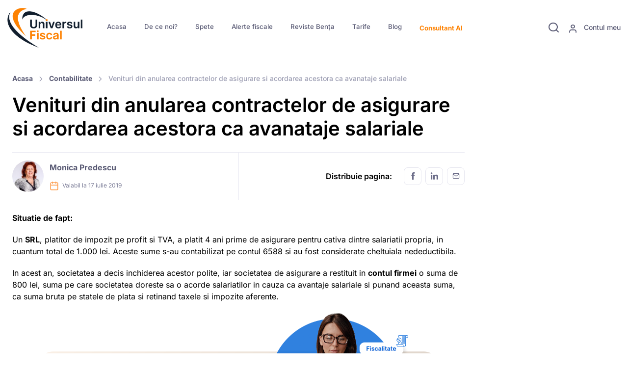

--- FILE ---
content_type: text/html; charset=UTF-8
request_url: https://universulfiscal.ro/subiect/venituri-din-anularea-contractelor-de-asigurare-si-acordarea-acestora-ca-avanataje-salariale/
body_size: 146772
content:
<!DOCTYPE html>
<html lang="en-US">

<head>
	<meta name="algolia-site-verification" content="309BB2354A4B6B89" />
	<meta charset="UTF-8">
	<meta name="viewport" content="width=device-width, initial-scale=1, maximum-scale=1">
	<!-- Google tag (gtag.js) -->
	<script async src="https://www.googletagmanager.com/gtag/js?id=AW-833604100"></script>
	<script>
		window.dataLayer = window.dataLayer || [];

		function gtag() {
			dataLayer.push(arguments);
		}
		gtag('js', new Date());

		gtag('config', 'AW-833604100');
	</script>

	<!-- Page loading styles-->
	
	<link rel="dns-prefetch" href="//cdn.hu-manity.co" />
		<!-- Cookie Compliance -->
		<script type="text/javascript">var huOptions = {"appID":"universulfiscalro-5efb6cf","currentLanguage":"en","blocking":false,"globalCookie":false,"isAdmin":false,"privacyConsent":true,"forms":[]};</script>
		<script type="text/javascript" src="https://cdn.hu-manity.co/hu-banner.min.js"></script><meta name='robots' content='index, follow, max-image-preview:large, max-snippet:-1, max-video-preview:-1' />

	<!-- This site is optimized with the Yoast SEO plugin v26.8 - https://yoast.com/product/yoast-seo-wordpress/ -->
	<title>Venituri din anularea contractelor de asigurare si acordarea acestora ca avanataje salariale - Universul Fiscal</title>
<link data-wpr-hosted-gf-parameters="family=Inter%3A300%2C400%2C500%2C600%2C700&display=swap" href="https://universulfiscal.ro/wp-content/cache/fonts/1/google-fonts/css/b/3/5/b4a44daa26d0f92df8145728892e5.css" rel="stylesheet">
	<meta name="description" content="Venituri din anularea contractelor de asigurare si acordarea acestora ca avanataje salariale. Un SRL, platitor de impozit pe profit si TVA, a platit 4 ani prime de asigurare pentru cativa dintre salariatii propria, in cuantum total de 1.000 lei. Aceste sume s-au contabilizat pe contul 6588 si au fost considerate cheltuiala nedeductibila." />
	<link rel="canonical" href="https://universulfiscal.ro/subiect/venituri-din-anularea-contractelor-de-asigurare-si-acordarea-acestora-ca-avanataje-salariale/" />
	<meta property="og:locale" content="en_US" />
	<meta property="og:type" content="article" />
	<meta property="og:title" content="Venituri din anularea contractelor de asigurare si acordarea acestora ca avanataje salariale - Universul Fiscal" />
	<meta property="og:description" content="Venituri din anularea contractelor de asigurare si acordarea acestora ca avanataje salariale. Un SRL, platitor de impozit pe profit si TVA, a platit 4 ani prime de asigurare pentru cativa dintre salariatii propria, in cuantum total de 1.000 lei. Aceste sume s-au contabilizat pe contul 6588 si au fost considerate cheltuiala nedeductibila." />
	<meta property="og:url" content="https://universulfiscal.ro/subiect/venituri-din-anularea-contractelor-de-asigurare-si-acordarea-acestora-ca-avanataje-salariale/" />
	<meta property="og:site_name" content="Universul Fiscal" />
	<meta property="article:publisher" content="https://www.facebook.com/universulfiscal.ro/" />
	<meta property="article:modified_time" content="2019-07-17T10:56:29+00:00" />
	<script type="application/ld+json" class="yoast-schema-graph">{"@context":"https://schema.org","@graph":[{"@type":"WebPage","@id":"https://universulfiscal.ro/subiect/venituri-din-anularea-contractelor-de-asigurare-si-acordarea-acestora-ca-avanataje-salariale/","url":"https://universulfiscal.ro/subiect/venituri-din-anularea-contractelor-de-asigurare-si-acordarea-acestora-ca-avanataje-salariale/","name":"Venituri din anularea contractelor de asigurare si acordarea acestora ca avanataje salariale - Universul Fiscal","isPartOf":{"@id":"https://universulfiscal.ro/#website"},"datePublished":"2019-07-17T10:55:52+00:00","dateModified":"2019-07-17T10:56:29+00:00","description":"Venituri din anularea contractelor de asigurare si acordarea acestora ca avanataje salariale. Un SRL, platitor de impozit pe profit si TVA, a platit 4 ani prime de asigurare pentru cativa dintre salariatii propria, in cuantum total de 1.000 lei. Aceste sume s-au contabilizat pe contul 6588 si au fost considerate cheltuiala nedeductibila.","breadcrumb":{"@id":"https://universulfiscal.ro/subiect/venituri-din-anularea-contractelor-de-asigurare-si-acordarea-acestora-ca-avanataje-salariale/#breadcrumb"},"inLanguage":"en-US","potentialAction":[{"@type":"ReadAction","target":["https://universulfiscal.ro/subiect/venituri-din-anularea-contractelor-de-asigurare-si-acordarea-acestora-ca-avanataje-salariale/"]}]},{"@type":"BreadcrumbList","@id":"https://universulfiscal.ro/subiect/venituri-din-anularea-contractelor-de-asigurare-si-acordarea-acestora-ca-avanataje-salariale/#breadcrumb","itemListElement":[{"@type":"ListItem","position":1,"name":"Home","item":"https://universulfiscal.ro/"},{"@type":"ListItem","position":2,"name":"Spete","item":"https://universulfiscal.ro/subiect/"},{"@type":"ListItem","position":3,"name":"Venituri din anularea contractelor de asigurare si acordarea acestora ca avanataje salariale"}]},{"@type":"WebSite","@id":"https://universulfiscal.ro/#website","url":"https://universulfiscal.ro/","name":"Universul Fiscal","description":"website","potentialAction":[{"@type":"SearchAction","target":{"@type":"EntryPoint","urlTemplate":"https://universulfiscal.ro/?s={search_term_string}"},"query-input":{"@type":"PropertyValueSpecification","valueRequired":true,"valueName":"search_term_string"}}],"inLanguage":"en-US"}]}</script>
	<!-- / Yoast SEO plugin. -->


<link rel='dns-prefetch' href='//js.stripe.com' />
<link rel='dns-prefetch' href='//fonts.googleapis.com' />
<link href='https://fonts.gstatic.com' crossorigin rel='preconnect' />
<link rel="alternate" type="application/rss+xml" title="Universul Fiscal &raquo; Venituri din anularea contractelor de asigurare si acordarea acestora ca avanataje salariale Comments Feed" href="https://universulfiscal.ro/subiect/venituri-din-anularea-contractelor-de-asigurare-si-acordarea-acestora-ca-avanataje-salariale/feed/" />
<link rel="alternate" title="oEmbed (JSON)" type="application/json+oembed" href="https://universulfiscal.ro/wp-json/oembed/1.0/embed?url=https%3A%2F%2Funiversulfiscal.ro%2Fsubiect%2Fvenituri-din-anularea-contractelor-de-asigurare-si-acordarea-acestora-ca-avanataje-salariale%2F" />
<link rel="alternate" title="oEmbed (XML)" type="text/xml+oembed" href="https://universulfiscal.ro/wp-json/oembed/1.0/embed?url=https%3A%2F%2Funiversulfiscal.ro%2Fsubiect%2Fvenituri-din-anularea-contractelor-de-asigurare-si-acordarea-acestora-ca-avanataje-salariale%2F&#038;format=xml" />
<style id='wp-img-auto-sizes-contain-inline-css' type='text/css'>
img:is([sizes=auto i],[sizes^="auto," i]){contain-intrinsic-size:3000px 1500px}
/*# sourceURL=wp-img-auto-sizes-contain-inline-css */
</style>
<style id='wp-emoji-styles-inline-css' type='text/css'>

	img.wp-smiley, img.emoji {
		display: inline !important;
		border: none !important;
		box-shadow: none !important;
		height: 1em !important;
		width: 1em !important;
		margin: 0 0.07em !important;
		vertical-align: -0.1em !important;
		background: none !important;
		padding: 0 !important;
	}
/*# sourceURL=wp-emoji-styles-inline-css */
</style>
<style id='classic-theme-styles-inline-css' type='text/css'>
/*! This file is auto-generated */
.wp-block-button__link{color:#fff;background-color:#32373c;border-radius:9999px;box-shadow:none;text-decoration:none;padding:calc(.667em + 2px) calc(1.333em + 2px);font-size:1.125em}.wp-block-file__button{background:#32373c;color:#fff;text-decoration:none}
/*# sourceURL=/wp-includes/css/classic-themes.min.css */
</style>
<link data-minify="1" rel='stylesheet' id='stcr-font-awesome-css' href='https://universulfiscal.ro/wp-content/cache/min/1/wp-content/plugins/subscribe-to-comments-reloaded/includes/css/font-awesome.min.css?ver=1768529548' type='text/css' media='all' />
<link data-minify="1" rel='stylesheet' id='stcr-style-css' href='https://universulfiscal.ro/wp-content/cache/min/1/wp-content/plugins/subscribe-to-comments-reloaded/includes/css/stcr-style.css?ver=1768529548' type='text/css' media='all' />
<link data-minify="1" rel='stylesheet' id='tablepress-default-css' href='https://universulfiscal.ro/wp-content/cache/min/1/wp-content/plugins/tablepress-premium/css/build/default.css?ver=1768529548' type='text/css' media='all' />
<link data-minify="1" rel='stylesheet' id='tablepress-datatables-buttons-css' href='https://universulfiscal.ro/wp-content/cache/min/1/wp-content/plugins/tablepress-premium/modules/css/build/datatables.buttons.css?ver=1768529548' type='text/css' media='all' />
<link data-minify="1" rel='stylesheet' id='tablepress-datatables-columnfilterwidgets-css' href='https://universulfiscal.ro/wp-content/cache/min/1/wp-content/plugins/tablepress-premium/modules/css/build/datatables.columnfilterwidgets.css?ver=1768529548' type='text/css' media='all' />
<link data-minify="1" rel='stylesheet' id='tablepress-datatables-fixedheader-css' href='https://universulfiscal.ro/wp-content/cache/min/1/wp-content/plugins/tablepress-premium/modules/css/build/datatables.fixedheader.css?ver=1768529548' type='text/css' media='all' />
<link data-minify="1" rel='stylesheet' id='tablepress-datatables-fixedcolumns-css' href='https://universulfiscal.ro/wp-content/cache/min/1/wp-content/plugins/tablepress-premium/modules/css/build/datatables.fixedcolumns.css?ver=1768529548' type='text/css' media='all' />
<link data-minify="1" rel='stylesheet' id='tablepress-datatables-scroll-buttons-css' href='https://universulfiscal.ro/wp-content/cache/min/1/wp-content/plugins/tablepress-premium/modules/css/build/datatables.scroll-buttons.css?ver=1768529548' type='text/css' media='all' />
<link data-minify="1" rel='stylesheet' id='tablepress-responsive-tables-css' href='https://universulfiscal.ro/wp-content/cache/min/1/wp-content/plugins/tablepress-premium/modules/css/build/responsive-tables.css?ver=1768529548' type='text/css' media='all' />
<link data-minify="1" rel='stylesheet' id='algolia-autocomplete-css' href='https://universulfiscal.ro/wp-content/cache/min/1/wp-content/plugins/wp-search-with-algolia/css/algolia-autocomplete.css?ver=1768529548' type='text/css' media='all' />

<link data-minify="1" rel='stylesheet' id='us-vendor-css' href='https://universulfiscal.ro/wp-content/cache/min/1/wp-content/themes/ufisc-theme/assets/css/vendor.min.css?ver=1768529548' type='text/css' media='all' />
<link data-minify="1" rel='stylesheet' id='sib-front-css-css' href='https://universulfiscal.ro/wp-content/cache/min/1/wp-content/plugins/mailin/css/mailin-front.css?ver=1768529548' type='text/css' media='all' />
<style id='quads-styles-inline-css' type='text/css'>

    .quads-location ins.adsbygoogle {
        background: transparent !important;
    }.quads-location .quads_rotator_img{ opacity:1 !important;}
    .quads.quads_ad_container { display: grid; grid-template-columns: auto; grid-gap: 10px; padding: 10px; }
    .grid_image{animation: fadeIn 0.5s;-webkit-animation: fadeIn 0.5s;-moz-animation: fadeIn 0.5s;
        -o-animation: fadeIn 0.5s;-ms-animation: fadeIn 0.5s;}
    .quads-ad-label { font-size: 12px; text-align: center; color: #333;}
    .quads_click_impression { display: none;} .quads-location, .quads-ads-space{max-width:100%;} @media only screen and (max-width: 480px) { .quads-ads-space, .penci-builder-element .quads-ads-space{max-width:340px;}}
/*# sourceURL=quads-styles-inline-css */
</style>
<script type="text/javascript" src="https://universulfiscal.ro/wp-includes/js/jquery/jquery.min.js?ver=3.7.1" id="jquery-core-js"></script>
<script type="text/javascript" src="https://universulfiscal.ro/wp-includes/js/jquery/jquery-migrate.min.js?ver=3.4.1" id="jquery-migrate-js"></script>
<script type="text/javascript" id="sib-front-js-js-extra">
/* <![CDATA[ */
var sibErrMsg = {"invalidMail":"Please fill out valid email address","requiredField":"Please fill out required fields","invalidDateFormat":"Please fill out valid date format","invalidSMSFormat":"Please fill out valid phone number"};
var ajax_sib_front_object = {"ajax_url":"https://universulfiscal.ro/wp-admin/admin-ajax.php","ajax_nonce":"f92c04f51d","flag_url":"https://universulfiscal.ro/wp-content/plugins/mailin/img/flags/"};
//# sourceURL=sib-front-js-js-extra
/* ]]> */
</script>
<script data-minify="1" type="text/javascript" src="https://universulfiscal.ro/wp-content/cache/min/1/wp-content/plugins/mailin/js/mailin-front.js?ver=1768529548" id="sib-front-js-js"></script>
<link rel="https://api.w.org/" href="https://universulfiscal.ro/wp-json/" /><link rel="alternate" title="JSON" type="application/json" href="https://universulfiscal.ro/wp-json/wp/v2/spete/6084" /><link rel="EditURI" type="application/rsd+xml" title="RSD" href="https://universulfiscal.ro/xmlrpc.php?rsd" />
<meta name="generator" content="WordPress 6.9" />
<link rel='shortlink' href='https://universulfiscal.ro/?p=6084' />
<!-- Google tag (gtag.js) -->
<script async src="https://www.googletagmanager.com/gtag/js?id=G-JX85PFQ905"></script>
<script>
  window.dataLayer = window.dataLayer || [];
  function gtag(){dataLayer.push(arguments);}
  gtag('js', new Date());

  gtag('config', 'G-JX85PFQ905');
</script>

<script>(function(w,d,s,l,i){w[l]=w[l]||[];w[l].push({'gtm.start':
new Date().getTime(),event:'gtm.js'});var f=d.getElementsByTagName(s)[0],
j=d.createElement(s),dl=l!='dataLayer'?'&l='+l:'';j.async=true;j.src=
'https://www.googletagmanager.com/gtm.js?id='+i+dl;f.parentNode.insertBefore(j,f);
})(window,document,'script','dataLayer','GTM-T7R8M92Z');</script>
<!-- End Google Tag Manager -->

<!-- Meta Pixel Code -->
<script>
!function(f,b,e,v,n,t,s)
{if(f.fbq)return;n=f.fbq=function(){n.callMethod?
n.callMethod.apply(n,arguments):n.queue.push(arguments)};
if(!f._fbq)f._fbq=n;n.push=n;n.loaded=!0;n.version='2.0';
n.queue=[];t=b.createElement(e);t.async=!0;
t.src=v;s=b.getElementsByTagName(e)[0];
s.parentNode.insertBefore(t,s)}(window, document,'script',
'https://connect.facebook.net/en_US/fbevents.js');
fbq('init', '1291022145172536');
fbq('track', 'PageView');
</script>
<noscript><img height="1" width="1" src="https://www.facebook.com/tr?id=1291022145172536&ev=PageView&noscript=1" /></noscript>
<!-- End Meta Pixel Code --><meta name="ti-site-data" content="[base64]" /><script>document.cookie = 'quads_browser_width='+screen.width;</script>
<!-- Meta Pixel Code -->
<script type='text/javascript'>
!function(f,b,e,v,n,t,s){if(f.fbq)return;n=f.fbq=function(){n.callMethod?
n.callMethod.apply(n,arguments):n.queue.push(arguments)};if(!f._fbq)f._fbq=n;
n.push=n;n.loaded=!0;n.version='2.0';n.queue=[];t=b.createElement(e);t.async=!0;
t.src=v;s=b.getElementsByTagName(e)[0];s.parentNode.insertBefore(t,s)}(window,
document,'script','https://connect.facebook.net/en_US/fbevents.js');
</script>
<!-- End Meta Pixel Code -->
<script type='text/javascript'>var url = window.location.origin + '?ob=open-bridge';
            fbq('set', 'openbridge', '1291022145172536', url);
fbq('init', '1291022145172536', {}, {
    "agent": "wordpress-6.9-4.1.5"
})</script><script type='text/javascript'>
    fbq('track', 'PageView', []);
  </script><script data-minify="1" type="text/javascript" src="https://universulfiscal.ro/wp-content/cache/min/1/js/sdk-loader.js?ver=1768529548" async></script>
<script type="text/javascript">
  window.Brevo = window.Brevo || [];
  window.Brevo.push(['init', {"client_key":"b44lf3qk40qp11l4ycytkhub","email_id":null,"push":{"customDomain":"https:\/\/universulfiscal.ro\/wp-content\/plugins\/mailin\/"},"service_worker_url":"sw.js?key=${key}","frame_url":"brevo-frame.html"}]);
</script>		<style>
			.algolia-search-highlight {
				background-color: #fffbcc;
				border-radius: 2px;
				font-style: normal;
			}
		</style>
		
<!-- Universul Fiscal - Custom CSS - Start -->
<style>
:root {
  --uf-primary: #fd8203;
  --uf-hover: #FD8302;

}

/*Colours*/
.main-orange {
  color: var(--uf-primary);
}


/**
 * print.min.css
 * @source: https://printjs-4de6.kxcdn.com/print.min.css
 */
.printModal {
  font-family: sans-serif;
  display: flex;
  text-align: center;
  font-weight: 300;
  font-size: 30px;
  left: 0;
  top: 0;
  position: absolute;
  color: #0460b5;
  width: 100%;
  height: 100%;
  background-color: hsla(0, 0%, 100%, .91)
}

.printClose {
  position: absolute;
  right: 10px;
  top: 10px
}

.printClose:before {
  content: "\00D7";
  font-family: Helvetica Neue, sans-serif;
  font-weight: 100;
  line-height: 1px;
  padding-top: .5em;
  display: block;
  font-size: 2em;
  text-indent: 1px;
  overflow: hidden;
  height: 1.25em;
  width: 1.25em;
  text-align: center;
  cursor: pointer
}

#printContent .quads-location {
  display: none !important;
}

.quads-location {
  margin: 0 50px 50px;
}

/*
 * Custom CSS for Universul Fiscal
 * @author: Alex Spataru
 */
.sidebar ul {
  padding-left: 0;
}

.sidebar .searchandfilter select.sf-input-select {
  min-width: 50px;
  max-width: 100%;
}

.sidebar select {
  overflow: hidden;
  overflow-wrap: break-word;
  width: 100%;
  display: inline-block;
  white-space: pre-line;
}

.page-item.active:last-child .page-link,
.page-item.active:first-child .page-link {
  border-radius: 0.5rem;
}

.ufManageFavourite:hover {
  cursor: pointer;
}

.my-favorites li {
  margin-bottom: 0;
}

.comment p:last-child {
  margin-bottom: 0;
}

/*
 * Spete
 */
.ultimele-spete {
  background-color: #FD8302;
  border-top-right-radius: 90px;
  color: #fff;
}

.ultimele-spete .accordion-button:after {
  background-image: url("data:image/svg+xml,%3csvg xmlns='http://www.w3.org/2000/svg' viewBox='0 0 426.667 426.667'%3e%3cpath fill-rule='evenodd' fill='%23fff' d='M405.332 192H234.668V21.332C234.668 9.559 225.109 0 213.332 0S192 9.559 192 21.332V192H21.332C9.559 192 0 201.559 0 213.332s9.559 21.336 21.332 21.336H192v170.664c0 11.777 9.559 21.336 21.332 21.336s21.336-9.559 21.336-21.336V234.668h170.664c11.777 0 21.336-9.559 21.336-21.336S417.109 192 405.332 192zm0 0'/%3e%3c/svg%3e");
}

.ultimele-spete .accordion-button:not(.collapsed)::after {
  background-image: url("data:image/svg+xml,%3csvg xmlns='http://www.w3.org/2000/svg' width='121.805' height='121.804'%3e%3cpath fill-rule='evenodd' fill='%23fff' d='M7.308 68.211h107.188a7.31 7.31 0 0 0 7.309-7.31 7.31 7.31 0 0 0-7.309-7.309H7.308A7.31 7.31 0 0 0 0 60.902a7.31 7.31 0 0 0 7.308 7.309z'/%3e%3c/svg%3e");
}

/*
 * AJAX form
 */
.us-ajax-form {
  position: relative;
}

.us-ajax-form .us-spinner {
  display: none;
  align-items: center;
  justify-content: center;
  position: absolute;
  height: 100%;
  width: 100%;
  z-index: 1000;
  background: rgba(255, 255, 255, 0.7);
}

.modal-content .us-ajax-form .us-spinner {
  border-radius: 1rem;
  top: 0;
  left: 0;
}

.us-ajax-form .us-spinner .btn:hover {
  cursor: progress;
}

.us-ajax-form.loading .us-spinner {
  display: flex;
}

.us-ajax-form .alert-light {
  padding-left: 0;
  padding-right: 0;
}

.us-ajax-form .alert-light>i {
  display: none;
}

.us-ajax-form .alert-light>div {
  width: 100%;
}

.link-legal {
  margin-top: 10px;
  margin-bottom: 0;
}

.link-legal a {
  font-size: 0.8rem;
  color: #16c995;
  text-decoration: underline;
}

/*
 * Dashboard
 */
:root {
  --bs-gradient: linear-gradient(to right, #121f2e 0%, #121f2e 30%, #121f2e 100%);
}

.uf-dashboard {
  background-color: #f7f7fc;
}

/*
 * Expire Alert
 */
.expire-alert {
  padding: 20px 15px;
  text-align: center;
  background: #ff0000;
  color: #fff;
  font-size: 16px;
  line-height: 1.3;
}

.expire-alert .btn {
  background: #fd8c1b;
}

#modalAccountExpire .submit-message {
  display: none;
  padding: 10px;
  text-align: left;
  margin-bottom: 20px;
  background: #5bb85b;
  color: #fff;
  border-radius: 3px;
}

#modalAccountExpire .submit-message.is-visible {
  display: block;
}

#modalAccountExpire .submit-message.is-error {
  background: #fd8302;
}

/*
 * Tarife
 */
.tarife-row {}

.tarife-row h3 {
  font-size: 20px;
}

.tarife-row h4 {
  font-size: 18px;
}

.tarife-row .card-img-top {
  min-height: 200px;
}

.tarife-row .card-body {
  padding-left: 10px;
  padding-right: 10px;
  font-size: 16px;
}

.tarife-row ul {
  min-height: 220px;
}

.badge-promotion {
  display: inline-block;
  position: absolute;
  top: -1px;
  color: #fff;
  right: -22px;
  font-size: 23px;
  font-weight: 900;
  background-color: rgba(255, 87, 34, 1);
  padding: 3px 27px;
  border-radius: 27px;
  transform: rotate(22deg);
  box-shadow: 0 8px 5px -2px rgb(0 0 0 / 30%);
  z-index: 100;
}

.info-pachet {
  text-align: center;
  color: #ffffff;
  padding: 20px;
  border-radius: 3px;
  box-shadow: 0 15px 15px -10px rgb(0 0 0 / 10%);
  margin-bottom: 24px;
  font-size: 20px;
  font-family: "Open Sans", sans-serif;
  font-weight: 100;
  text-transform: uppercase;
  background-color: #58aed0;
  position: relative;
}

/* Oferte */
.pret-oferta {
  color: var(--uf-primary);
}



/** Modal - Buy product **/
#is-bank-transfer .bank-info {
  padding: 10px 15px;
  border: 1px dashed #aaa;
  background: aliceblue;
  font-family: 'Courier New', Courier, monospace;
  border-radius: 5px;
  margin: 10px 0;
}

#is-bank-transfer .bank-info strong {
  display: inline-block;
  min-width: 100px;
}

#is-bank-transfer .success-msg {
  padding: 10px 20px;
  font-weight: bold;
  color: #4bb54b;
  border: 3px solid #4bb54b;
  border-radius: 5px;
  margin-bottom: 20px;
  box-shadow: 0 8px 15px rgb(0 0 0 / 14%);
}

/** Color Scheme **/

.h1,
.h2,
.h3,
.h4,
.h5,
.h6,
h1,
h2,
h3,
h4,
h5,
h6,
body {
  color: #000;
}

.btn-primary {
  background-color: var(--uf-primary);
  border-color: var(--uf-primary);
}

.btn-primary.active,
.btn-primary.show,
.btn-primary:active,
.btn-primary:focus,
.search-filter-reset:hover,
.btn-outline-primary:hover,
.btn-primary:hover {
  background-color: var(--uf-hover);
  border-color: var(--uf-hover);
}

a,
a.text-primary,
.btn-translucent-primary,
.blockquote::before,
.navbar-expand-lg .navbar-nav .nav-item.active>.nav-link:not(.disabled),
.btn-outline-primary,
.accordion-button:not(.collapsed) {
  color: #5a5b75;
  font-weight: bold;
}

a:hover,
a.text-primary:hover,
.nav-heading .nav-heading-title:hover,
.nav-heading .nav-heading-title:hover .nav-heading-title,
.nav-heading a:hover,
.nav-heading a:hover .nav-heading-title,
.nav-heading:hover,
.nav-heading:hover .nav-heading-title,
.dropdown-menu li:hover>.dropdown-item,
.navbar-expand-lg .navbar-nav .nav-item:hover>.nav-link:not(.disabled),
.dropdown-menu .active>.dropdown-item,
.accordion-button:hover {
  color: var(--uf-hover);
  text-decoration: none;
}

.text-primary {
  color: var(--uf-primary) !important;
}

a.hover-primary:hover,
a.text-primary:hover {
  color: var(--uf-hover) !important;
}

.btn-outline-primary {
  border-color: rgba(253, 130, 3, .35);
}

.btn-outline-primary:hover {
  color: #fff;
}

.btn-translucent-primary.active,
.btn-translucent-primary.show,
.btn-translucent-primary:active,
.btn-translucent-primary:focus,
.btn-translucent-primary:hover {
  background-color: var(--uf-primary);
}

.search-filter-reset {
  display: inline-block;
  font-weight: 500;
  line-height: 1.5;
  color: #fff;
  text-align: center;
  white-space: nowrap;
  vertical-align: middle;
  cursor: pointer;
  -webkit-user-select: none;
  -moz-user-select: none;
  user-select: none;
  background-color: var(--uf-primary);
  border: 1px solid transparent;
  padding: 0.5625rem 1.25rem;
  font-size: 1rem;
  border-radius: 0.75rem;
  transition: color .25s ease-in-out, background-color .25s ease-in-out, border-color .25s ease-in-out;
  box-shadow: unset;
}

/** Meniu **/
.home #menu-item-20533 a {
  color: #5a5b75;
}

.home #menu-item-20533 a:hover {
  color: var(--uf-primary)
}

.menu-item {
  font-size: .83rem;
}

/** Author **/
.author-img {
  max-width: 100%;
  height: auto;
  margin-bottom: 30px;
}

span.styled-link {
  display: flex;
  align-items: center;
  justify-content: center;
  height: 100px;
  border: 1px solid #ccc;
}

.child-link {
  font-size: 1.2rem;
  text-decoration: underline;
}

.banner {
  background-color: #0e067b;
  display: flex;
  justify-content: center;
  position: sticky;
  top: 0;
  z-index: 100;
  top: 113px;
}

.banner-content {
  color: #fff;
  text-align: center;
  padding: 7px 20px;
  display: flex;
  justify-content: space-between;
  width: 80rem;
  align-items: center;
}

.banner-text {
  display: flex;
  justify-content: flex-start;
  //width: 65rem;
}

.banner-button {
  align-self: center;
  justify-content: flex-end;
}

.banner-button .btn-primary {
  color: var(--uf-primary);
  background-color: #ffffff;
  border-color: #0e067b;
}

.banner p {
  margin: 0;
  font-size: 1.3rem;
  text-align: left;
  width: 100%;
}

/* css tarife */





@media (min-width: 766px) and (max-width:1024px) {
  .banner p {
    font-size: 1rem;
  }
}

@media (max-width: 766px) {
  .banner {
    top: 82px;
  }

  .banner p {
    font-size: 0.8rem;
    width: 90%;
  }

  .banner-content {
    padding: 10px;
  }

  a.btn.btn-primary.cta-button {
    font-size: .9rem !important;
  }
}


@media (min-width: 992px) {

  .searchandfilter li[data-sf-field-input-type=checkbox] label,
  .searchandfilter li[data-sf-field-input-type=radio] label,
  .searchandfilter li[data-sf-field-input-type=range-radio] label,
  .searchandfilter li[data-sf-field-input-type=range-checkbox] label {
    font-size: 13px;
  }

}

@media (min-width: 768px) {
  .author-img {
    max-width: 300px;
    margin-right: 30px;
    float: left;
  }
}

@media (max-width: 767px) {
  .author-img {
    margin: 0 auto 30px auto;
    display: block;
  }
}

@media (max-width: 500px) {

  .blockquote {
    position: relative;
    padding-left: 0;
    padding-top: 5rem;
  }

  .blockquote::before {
    top: 0;
  }

}


.search-filter-reset[name="_sf_reset"] {
  border-color: rgba(253, 130, 3, .35) !important;
}


.ai-star.ufManageFavourite,
.ufManageFavourite.ai-star-filled {
  font-size: 1.6em !important;
  color: #fd7e14 !important;
}

.ai-eye.me-1 {
  font-size: 1.6em !important;
  color: #fd7e14 !important;
}

.ai-calendar.me-1.mt-n1 {
  font-size: 1.6em !important;
  color: #fd7e14 !important;
}

.ai-calendar.me-1.align-vertical {
  font-size: 1.6em !important;
  color: #fd7e14 !important;
}

.btn-outline-success {
  color: #00ac53 !important;
  border-color: #00ac53 !important;
}

.btn-outline-success:hover {
  color: #ffffff !important;
  border-color: #00ac53 !important;
  background: #00ac53 !important;
}

.btn-outline-warning {
  color: #f38409 !important;
  border-color: #f38409 !important;
}


.btn-outline-warning:hover {
  color: #ffffff !important;
  border-color: #f38409 !important;
  background: #f38409 !important;
}

.single-revista h1 {
  font-size: 34px !important;
}

.list-group-item-action:focus,
.list-group-item-action:hover {
  color: var(--uf-hover) !important;
}

.unselectable {
  -webkit-user-select: none;
  -webkit-touch-callout: none;
  -moz-user-select: none;
  -ms-user-select: none;
  user-select: none;
}

#silviu {
  display: none;
}

.aa-dropdown-menu .aa-suggestion {
  padding: 0px !important;
  color: #000 !important;
}

.aa-dropdown-menu .aa-suggestion .suggestion-post-content em {
  padding: 0 0 1px;
  background: inherit;
  box-shadow: none;
  color: #ff8200;
}

.suggestion-post-title:hover {
  color: black !important;
}

.aa-dropdown-menu .suggestion-post-thumbnail {
  float: center;
  margin-right: 3px;
  border-radius: 3px;
  width: 60px;
  height: 60px;
}

/* .suggestion-link-img > img {
  width: 60px;
  height: 60px;
  margin-right: 3px;
  border-radius: 3px;
} */

/* .aa-dropdown-menu a.suggestion-link {
  display: block;
  padding: 0 5px;
} */


.aa-dropdown-menu a {
  /* margin-right: 10px; */
  margin-left: 10px;
}

p.suggestion-post-content {
  margin-bottom: 10px !important;
  margin-left: 10px;
  font-size: 14px;
  color: #000000 !important;
}

span.algolia-autocomplete .suggestion-content {
  width: calc(100% - 60px) !important;
  max-width: 85%;
}

span.algolia-autocomplete .suggestion-attributs {
  max-width: calc(100% - 80px) !important;
}

.aa-dropdown-menu .aa-suggestion em {
  color: var(--uf-hover) !important;
  font-style: normal !important;
  background: none !important;
}

.link_search:hover {
  background-color: var(--uf-hover);
  border-color: var(--uf-hover);
  color: #fff;
}

.link_search {
  color: var(--uf-primary);
  border-color: rgba(253, 130, 3, 0.35);
}

.suggestion-item {
  background: rgba(194, 188, 181, 0.1);
  padding: 10px 10px 0px 10px;
  margin-bottom: 5px !important;
  display: flex;
  flex: 1;
  overflow-x: hidden;
}

.suggestion-item:hover {
  background: rgba(253, 130, 3, 0.1);
}

.suggestion-category {
  font-size: 12px;
  color: #ff8200;
  background: white;
  padding: 5px 13px;
  border-radius: 20px;
  border: 1px solid rgb(253 167 94);
  margin-right: 5px;
}

.suggestion-post-title {
  font-weight: bold;
  display: block;
  white-space: nowrap;
  text-overflow: ellipsis;
  overflow: hidden;
  font-size: 16px;
}

.aa-dropdown-menu .aa-suggestion.suggestion-post-content {
  font-size: 14px;
}

.suggestion-post-title {
  white-space: pre-wrap;
}

/* .aa-dropdown-menu .aa-suggestion .suggestion-post-content em {
  padding: 0 0 1px;
  background: inherit;
  box-shadow: none;
  color: #ff8200;
} */

.autocomplete-footer {
  text-align: center;
  display: block;
}

.suggestion-attributs {
  display: flex;
  flex: 1;
}

.buttons-container {
  display: flex;
  margin-bottom: -10px;
  margin-left: -5px;
}

.buttons-container-search {
  display: flex;
  margin-bottom: -10px;
  margin-left: 5px;
}

.suggestion-content {
  flex: 1;
  max-width: 100% !important;
  overflow-x: hidden;
}

.suggestion-post-content-div {
  margin-top: .2rem;
}


.aa-suggestion {
  display: flex !important;
}

p.suggestion-post-title {
  margin-bottom: 0px;
  margin-left: 10px;
  font-size: 20px;
}

p.suggestion-date-formatted {
  width: 125px;
  margin-bottom: 0px !important;
  max-width: 30vh;
}

#buton_algolia {
  margin-left: 80px;
  font-size: 14px;
}


.aa-dropdown-menu {
  max-height: 80vh;
  overflow: auto;
}


.card-horizontal .card-img-bottom,
.card-horizontal .card-img-top {
  min-height: 12rem;
}

.card.card-horizontal.card-hover {
  border: 1px solid #c1bdbd;
}

a.card-img-top {
  height: 100px;
}

.consultant_attribut {
  display: flex;
  flex: 1;
  justify-content: space-between;
}

#consultat_name {
  flex: 1;
  max-width: 100% !important;
  overflow-x: hidden;
}


.form-control {
  padding: .3rem 0.45rem;
  font-size: 0.8rem;
  line-height: 1.2;
  background-clip: padding-box;
  border: 1px solid #dfdfeb;
  border-radius: 0.55rem;
}

select.ais-MenuSelect-select {
  display: block;
  width: 100%;
  padding: 0.75rem 0.5rem;
  font-size: 1rem;
  font-weight: 400;
  line-height: 1.5;
  color: #737491;
  background-color: #fff;
  background-clip: padding-box;
  border: 1px solid #dfdfeb;
  border-radius: 0.75rem;
  box-shadow: 0 0 0 0 transparent;
  transition: border-color .2s ease-in-out, box-shadow .2s ease-in-out;
}

select.ais-SortBy-select {
  display: block;
  width: 100%;
  padding: 0.75rem 0.5rem;
  font-size: 1rem;
  font-weight: 400;
  line-height: 1.5;
  color: #737491;
  background-color: #fff;
  background-clip: padding-box;
  border: 1px solid #dfdfeb;
  border-radius: 0.75rem;
  box-shadow: 0 0 0 0 transparent;
  transition: border-color .2s ease-in-out, box-shadow .2s ease-in-out;
}

.ais-facets {
  margin-bottom: 0.5rem;
}

.ais-Stats {
  position: initial;
  /* top: 6rem; */
  font-size: 14px;
}

.h4,
h4 {
  font-size: calc(1.1rem + .15vw) !important;
}

span.suggestion-post-content.ais-hits--content-snippet {
  font-size: calc(0.7rem + .1vw) !important;
}

.ais-Pagination {
  text-align: center;
}

ul.ais-Pagination-list {
  font-size: 20px;
}

#algolia-stats {
  height: 5rem !important;
}

#algolia-search-box {
  margin-bottom: 0.2rem;
}

.ais-RefinementList-checkbox {
  margin-right: 5px
}

#algolia-search-box input {
  font-size: 1rem !important;
  padding: 3px 0 3px 0;
  border-bottom: oldlace;
}

.sidebar {
  background-color: #fecca21f;
}

.sidebar-enabled.sidebar-end::before {
  display: none;
}

.sidebar-enabled.sidebar-end .content {
  padding-left: .9375rem;
  padding-right: 0.5rem !important;
}

/* .background {
  height: 100vh;
  width: 100vw;
  position: fixed;
  left: 0;
  top: 0;
  background-color: rgba(209, 211, 209, 0.2);
  z-index: -1;
}

.algolia-autocomplete {
  z-index: 110;
}

header>div .container {
  z-index: 111!important;
} */


/* css tarife */

.card-img-top.bg-gradient.text-center.py-5.px-grid-gutter.pt-6 {
  padding: 40px 10px 0px 10px !important;
  border-radius: 15px;
}

.mb-3.mb-3-tarife {
  line-height: 16px;
  text-align: left;
  color: white !important;
}

.mb-3.mb-3-tarife a {
  color: white !important;
}

ul.list-unstyled.py-2.mb-4.text-center {
  text-align: start !important;
}

.list-unstyled.py-2.mb-4.text-center {
  line-height: .75rem;
}


.tarife-row ul {
  min-height: 80px !important;
}


.card .card-active .card-tarife {
  background-color: none !important;
  border: none !important;
}

.text-center.mb-2 {
  margin-top: .5rem !important;
}


.text-light.price {
  background: #ffffff4f !important;
}


.btn-tarife .btn {
  border-radius: 100px !important;
}

.div-promotion-tarife {
  height: 40px;
}

.div-promotion-tarife span del {
  color: white;
  font-size: 12px;
}

/* end css tarife */



@media (min-width: 992px) {
  .pt-lg-5 {
    padding-top: 1rem !important;
  }

}

@media only screen and(max-width: 991px) {
  #algolia-stats {
    height: 4rem !important;
  }
}



@media only screen and ((min-width:583px) and (max-width: 768px)) {
  .suggestion-attributs {
    flex-direction: column;
  }

  p.suggestion-date-formatted {
    margin-left: 10px;
  }

  p.suggestion-post-title {
    font-size: 18px;
  }

}

@media only screen and (max-width:583px) {
  .suggestion-attributs {
    flex-direction: column;
  }

  .suggestion-link-img {
    display: none;
  }

  p.suggestion-date-formatted {
    margin-left: 10px;
  }

  p.suggestion-post-title {
    font-size: 16px;
  }

  span.algolia-autocomplete .suggestion-attributs {
    max-width: 100% !important;
  }

  span.algolia-autocomplete .suggestion-content {
    max-width: 100% !important;
    width: 98% !important;
  }

  #buton_algolia {
    margin-left: 23px !important;
  }

  .consultant_attribut {
    flex-direction: column;
  }

}

.card-body {
  flex: 1 1 auto;
  padding: 1.2rem;
}

a.card-img-top {
  display: none;
}

.card-horizontal .card-body {
  padding: 0.75rem 1rem !important;
}

.ais-Hits-item em,
.ais-Hits-item a em,
.ais-Hits-item mark,
.ais-Hits-item a mark {
  background: #fda75e !important;
}

div#article_details {
  margin-top: 0.5rem !important;
}

a#consultat_name {
  padding-top: 0.5rem !important;
}

li.ais-Hits-item {
  margin: 0 0 -1rem 0;
}

h4.widgettitle {
  font-size: 1rem !important;
}

.searchandfilter ul li {
  padding: 4px 0;
}

h2.mb-5 {
  padding-left: 1rem;
}


input.ais-ToggleRefinement-checkbox {
  margin-right: 5px;
}

.algolia-search-box-wrapper {
  border: 1px solid #c1bdbd;
  padding: 1rem;
  border-radius: 1rem;
  margin-bottom: 1rem;
}

.algolia-search-aside {
  border: 1px solid #c1bdbd;
  padding: 1rem;
  border-radius: 1rem;
  margin-bottom: 1rem;
}

.sidebar.col-lg-3.pt-lg-5.searchandfilter {
  background-color: transparent;
  padding-left: 0 !important;
  padding-right: 0 !important;
  /* width: 28% !important; */
}

/* #ajaxContainer {
  width: 72% !important; 
} */
.ais-RefinementList-count {
  font-size: .75rem;

  &::before {
    content: "(";
  }

  &::after {
    content: ")";
  }

}

.ais-ToggleRefinement-span-number {
  font-size: .75rem;
}

label.ais-RefinementList-label {
  font-size: 1rem;
}

input.ais-RefinementList-checkbox {
  width: 1rem;
  height: 1rem;
}

main#ais-main {
  padding: 1rem 0 0 1rem !important;
}


@media (max-width: 991px) {
  .algolia-search-box-wrapper {
    margin-right: 1.2rem;
  }

  .algolia-search-aside {
    border: none;
    margin-right: 1.2rem;
  }
}

@media (min-width: 500px) {

  .card-horizontal .card-img-bottom,
  .card-horizontal .card-img-top {
    width: 17%;
  }

  .page-id-2047 .card-horizontal .card-img-bottom,
  .page-id-2047 .card-horizontal .card-img-top {
    width: 30%;
  }

  .card-horizontal .card-body {
    padding: 1rem;
  }
}


@media only screen and (max-width: 676px) {

  /* .card-img-top {
    display: none;
  } */

  .tarife-row .card-img-top {
    display: block;
  }

}


@media only screen and (max-width: 1000px) {

  .ais-Hits-item {
    border-bottom: 0px;
    padding-bottom: 0px;
  }
}

@media (max-width: 500px) {
  .suggestion-item {
    padding-top: 4px;
    padding-bottom: 3px;
    background: rgba(194, 188, 181, 0.1);
    margin-bottom: 3px !important;
  }


  p.suggestion-date-formatted {
    font-size: 10px;
  }

}

img.aligncenter {
  display: block;
  margin: auto;
}

img.alignright {
  display: block;
  float: right;
}


/* more articles css start */

.flex-container--morearticles {
  display: flex;
  flex-wrap: wrap;
  justify-content: space-around;
  padding: 20px;
}

.article-container--morearticles {
  position: relative;
  overflow: hidden;
  margin-bottom: 20px;
  width: 20rem;
  /* Fixed width */
  height: 20rem;
  /* Fixed height */
}

.article-img--morearticles {
  width: 100%;
  height: 100%;
  /* Ensure the image fills the container */
  object-fit: cover;
  /* Maintain aspect ratio and cover the container */
  display: block;
  border-radius: 20px;
}

.article-details--morearticles {
  position: absolute;
  bottom: 0;
  left: 0;
  right: 0;
  background-color: rgba(0, 0, 0, 0.7);
  color: #fff;
  padding: 10px 20px;
  text-align: left;
  opacity: 1;
  /* Display details always */
  border-radius: 0 0 20px 20px;
  line-height: 1.7rem;

}

.article-title--morearticles {
  font-size: 1.2em;
  margin-bottom: 5px;
}

.article-date--morearticles {
  font-size: 0.7em;
  margin-bottom: 5px;
}

.read-button--morearticles {
  color: #fff;
  text-decoration: none;
  display: inline-block;
  font-size: 0.8em;
  border-radius: 4px;
}

/* Media Queries for responsiveness */

.banner-button.button-article {
  display: flex;
  justify-content: center;
  margin: 10px 0px 40px 0px;
}

@media only screen and (min-width: 600px) {
  .article-container--morearticles {
    max-width: 48%;
    /* Two columns on screens wider than 600px */
  }
}

@media only screen and (min-width: 900px) {
  .article-container--morearticles {
    max-width: 30%;
    /* Three columns on screens wider than 900px */
  }
}

/* more articles css end */


.video_iframe iframe {
  height: 30vw;
  padding-bottom: 20px;
}

@media only screen and (max-width: 767px) {
  .d-mobil {
    display: block;
  }

  .d-desktop {
    display: none !important;
  }
}

@media (min-width: 768px) {
  .d-mobil {
    display: none !important;
  }

  .d-desktop {
    display: block;
  }
}

.postid-25817 h1 {
  font-size: 52px;
  margin-bottom: 15px !important;
}

.postid-25817 .card {
  padding: 0px;
  max-width: 600px !important;
  border: none !important;
}

.postid-25817 .card-img-top.bg-gradient.text-center.py-5.px-grid-gutter.pt-6 {
  border-radius: 25px !important;
  padding: 25px 50px !important;
}


.postid-25817 .card h3 {
  font-size: 32px !important
}

.postid-25817 .card .mb-3-tarife {
  font-weight: 300;
  font-size: 18px !important;
}

.postid-25817 .h4.text-light {
  margin-top: 30px !important;
}

.postid-25817 .buton-card {
  width: auto !important;
  max-width: 200px !important;
  font-size: 24px !important;
  border-radius: 100px !important;
  margin: auto !important;
}

.postid-25817 .heading-accesseaza {
  margin: 50px 0px 30px !important;
  font-size: 35px !important;
}

.postid-25817 .div-promotion-tarife h4 {
  font-size: 24px !important;
  margin-top: 40px
}

.postid-25817 .div-promotion-tarife .text-light.centered {
  margin: 0px 0px !important;
  font-size: 20px !important;
}

.postid-25817 .btn.btnBuyModal {
  font-size: 24px !important;
  margin: 10px 0px 30px !important;
}

.postid-25817 .imagine-speaker {
  width: 550px !important;
  height: auto !important;
  position: relative;
  top: -200px;
}

@media only screen and (max-width: 1024px) {
  .postid-25817 .lp-pom-text strong {
    font-size: 24px !important;
  }

  .postid-25817 .imagine-speaker {
    top: -0px;
  }

  .imagine-speaker {
    max-width: 300px !important;
  }
}

@media only screen and (max-width: 676px) {
  .postid-25817 .card-img-top {
    display: block !important;
  }

  .postid-25817 .card {
    padding: 20px !important;
  }

  .postid-25817 h1 {
    font-size: 30px !important;
  }

  .imagine-speaker {
    max-width: 150px !important;
  }
}

.ti-widget.ti-certificate {
  z-index: 200 !important;
}

.buton-whatsapp {
  display: flex;
  flex-wrap: wrap;
  border-radius: 50px;
  height: 50px;
  width: 50px;
  position: fixed;
  bottom: 31px;
  right: 100px;
  z-index: 100;
  background: #25D366;
  align-content: center;
  justify-content: center;

  display: none !important;
}

.buton-whatsapp .ai-whatsapp {
  margin-top: 2px;
  font-size: 3.11rem;
}

@media only screen and (max-width: 479px) {
  .buton-whatsapp {
    bottom: 20px;
  }
}

.page-id-34027 .card-horizontal .card-img-top {
  min-height: 14rem !important;
}


.page-id-2047 .card-horizontal .card-body {
  align-content: center;
}

/* Abonamente Contul Meu */
.abonamente-tabel-holder {
  width: 100%;
  overflow-x: auto;
  -webkit-overflow-scrolling: touch;
  /* smooth scroll on iOS */
}

.table-scroll-hint {
  text-align: center;
  font-size: 0.85rem;
  color: #666;
  opacity: 0.8;
  margin-bottom: 0.3rem;
  animation: fadeInOut 5s infinite;
}

/* Hide hint on wider screens */
@media (min-width: 768px) {
  .table-scroll-hint {
    display: none;
  }
}

@keyframes fadeInOut {

  0%,
  100% {
    opacity: 0.2;
  }

  50% {
    opacity: 1;
  }
}


.abonamente-tabel {
  width: 100%;
  border-collapse: collapse;
  margin-top: 20px;
  font-family: Arial, sans-serif;
  font-size: 14px;
  min-width: 600px;
  /* optional, ensures table doesn’t shrink too much */
  border-collapse: collapse;
}

.abonamente-tabel th,
.abonamente-tabel td {
  border: 1px solid #ccc;
  padding: 10px;
  text-align: left;
}

.abonamente-tabel thead {
  background-color: #f9f9f9;
  font-weight: bold;
}

.abonamente-tabel tr:nth-child(even) {
  background-color: #f5f5f5;
}

#us-buy-form.loading::after {
  content: "";
  position: absolute;
  top: 0;
  left: 0;
  width: 100%;
  height: 100%;
  background: rgba(255, 255, 255, 0.8);
  /* Light overlay */
  z-index: 1000;
}

#us-buy-form.loading::before {
  content: "";
  position: absolute;
  top: 50%;
  left: 50%;
  width: 30px;
  height: 30px;
  margin: -15px 0 0 -15px;
  border: 4px solid #ccc;
  border-top: 4px solid #333;
  border-radius: 50%;
  animation: spin 1s linear infinite;
  z-index: 1001;
}

#us-buy-form.loading {
  position: relative;
  pointer-events: none;
  opacity: 0.6;
}

@keyframes spin {
  to {
    transform: rotate(360deg);
  }
}


.switch {
  position: relative;
  display: inline-block;
  width: 60px;
  height: 34px;
}

.switch input {
  opacity: 0;
  width: 0;
  height: 0;
}

.slider {
  position: absolute;
  cursor: pointer;
  background-color: #ccc;
  transition: 0.4s;
  border-radius: 34px;
  top: 0;
  left: 0;
  right: 0;
  bottom: 0;
}

.slider:before {
  content: "";
  position: absolute;
  height: 26px;
  width: 26px;
  background-color: white;
  border-radius: 50%;
  bottom: 4px;
  left: 4px;
  transition: 0.4s;
}

input:checked+.slider {
  background-color: #4caf50;
}

input:checked+.slider:before {
  transform: translateX(26px);
}

.status {
  margin-top: 15px;
  font-weight: bold;
}

.user-toggle-stripe-subscription-card {
  display: inline-block;
  padding: 10px 20px;
  background-color: #635bff;
  /* Stripe purple */
  color: #fff;
  font-weight: 600;
  font-size: 14px;
  border-radius: 6px;
  text-decoration: none;
  transition: background-color 0.3s ease, transform 0.2s ease;
  box-shadow: 0 4px 10px rgba(99, 91, 255, 0.2);
}

.user-toggle-stripe-subscription-card:hover {
  background-color: #5144d3;
  color: #fff;
}

.user-toggle-stripe-subscription-card:focus {
  outline: 2px dashed #bbb;
  outline-offset: 3px;
}

.user-toggle.loading .slider {
  opacity: 0.2;
  cursor: disabled;
}

.wpg-overlay {
  display: none;
  position: fixed;
  top: 0;
  left: 0;
  width: 100%;
  height: 100%;
  background: rgba(0, 0, 0, 0.5);
  z-index: 999;
}

.wpg-modal {
  display: none;
  position: fixed;
  top: 50%;
  left: 50%;
  transform: translate(-50%, -50%);
  background: white;
  padding: 20px;
  border-radius: 10px;
  z-index: 1000;
  min-width: 300px;
}

.wpg-modal button {
  margin-top: 10px;
}

.no-horizontal-paddins {
  padding-left: 0;
  padding-right: 0;
}

.hide {
  display: none;
}

.page-id-34027 .card-horizontal .card-body {
  align-content: center;
}

.no-horizontal-paddins {
  padding-left: 0;
  padding-right: 0;
}

.primary_color_text {
  /* color:var(--hu-primaryColor); face flip de culoare*/
  color: #fd8302
}

/* page consultantul-tau*/

.consultant-ai a {
  line-height: 1.5rem;
  font-size: .83rem;
  color: #fd8203 !important;
  font-weight: bold;
}

.page-id-34027,
.page-id-34027 header.header {

  background-color: #ececec !important;

}

.page-id-34027 .navbar-brand {
  pointer-events: none;
  cursor: default;
}

.page-id-34027 .navbar-brand img {
  max-width: 90px;
}

.page-id-34027 header.header {}

.page-id-34027 .header.navbar .offcanvas-body,
.page-id-34027 .header.navbar .navbar-tool .navbar-tool-icon-box.me-2 {
  visibility: hidden !important;
  display: none !important;
}

.page-id-34027 .page-wrapper {
  overflow: hidden;
}



.ufisc-styling-p-1 {
  font-family: (--bs-font-sans-serif);
}

.ufisc-styling-p-1 p {
  font-size: 15px;
  line-height: 1.4;
}

.ufisc-styling-p-1 .svg-mark {
  position: relative;
  display: inline-block;
}

.ufisc-styling-p-1 .svg-mark svg {
  position: absolute;
  left: 0;
  width: 100%;
  height: 15px;
  /* tuned for 16px font */
  pointer-events: none;
}

/* green underline */
.ufisc-styling-p-1 .green-curve {
  bottom: -4px;
}

/* orange underline */
.ufisc-styling-p-1 .orange-curve {
  bottom: -11px;
}

/* orange overline */
.ufisc-styling-p-1 .orange-over {
  bottom: -11px;
}

.ufisc-registration-just-form .form-control,
.ufisc-registration-just-form button {
  font-size: 15px;
  line-height: 1.8em;
  height: 46px;
}

.ufisc-registration-just-form .password-toggle-btn {
  right: 25px;
}

.ufisc-registration-just-form .form-check {
  font-size: 23px;
}

.ufisc-registration-just-form .form-check-input {
  background-color: #fff;
}

.ufisc-registration-just-form .form-check-input:checked {
  background-color: #766df4;
  border-color: #766df4;
}

.ufisc-registration-just-form .form-check-label {
  color: #000;
}

.ufisc-styling-p-1 .steps {
  display: flex;
  align-items: center;
  gap: 10px;
  /* smaller gap to match spacing */
  font-family: sans-serif;
}

.ufisc-styling-p-1 .step {
  display: flex;
  flex-direction: column;
  align-items: center;
  justify-content: center;
  border: 1px solid #676767;
  border-radius: 16px;
  padding: 8px 14px;
  background: transparent;
  text-align: center;
  min-width: 110px;
}

.ufisc-styling-p-1 .step .number {
  font-weight: 900;
  font-size: 18px;
  /* color:var(--hu-primaryColor); face flip de culoare*/
  color: #fd8302;
  margin-bottom: 2px;
}

.ufisc-styling-p-1 .step .text {
  font-size: 12px;
  color: #000;
  line-height: 1.3;
}

.ufisc-styling-p-1 .arrow {
  width: 23px;
  height: 23px;
  border-radius: 50%;
  background: #676767;
  color: #fff;
  display: flex;
  align-items: center;
  justify-content: center;
  font-size: 14px;
  font-weight: bold;
}

.force-bg-color-white {
  position: relative;
}

.force-bg-color-white:before {
  content: "";
  position: absolute;
  width: 9999px;
  background-color: #fff;
  top: 0;
  left: -2000px;
  height: 100%;
}

@media (max-width: 600px) {

  .ufisc-styling-p-1 p {
    font-size: 14px;
  }

  .ufisc-styling-p-1.steps {
    flex-direction: column;
  }

  .ufisc-styling-p-1 .step {
    flex-direction: row;
    padding: 0px 14px;
    width: 100%;
  }

  .ufisc-styling-p-1 .number {
    margin-right: 6px;
  }

  .ufisc-styling-p-1 .steps svg {
    rotate: 90deg;
  }

  .ufisc-registration-just-form .col-6 {
    width: 100%;
  }
}

/*

PT PAGINA DE TEST COntultantul tau - de sters
*/

.page-id-34118 .card-horizontal .card-img-top {
  min-height: 14rem !important;
}

.page-id-34118 .card-horizontal .card-body {
  align-content: center;
}

/* page consultantul-tau*/
.page-id-34118,
.page-id-34118 header.header {

  background-color: #ececec !important;

}

.page-id-34118 .navbar-brand {
  pointer-events: none;
  cursor: default;
}

.page-id-34118 .navbar-brand img {
  max-width: 90px;
}

.page-id-34118 header.header {}

.page-id-34118 .header.navbar .offcanvas-body,
.page-id-34118 .header.navbar .navbar-tool .navbar-tool-icon-box.me-2 {
  visibility: hidden !important;
  display: none !important;
}

.page-id-34118 .page-wrapper {
  overflow: hidden;
}

.page-id-34118 .ufisc-registration-just-form .form-control,
.page-id-34118 .ufisc-registration-just-form button {
  font-size: 13px;
  line-height: 1em;
  height: 35px;
}

.page-id-34118 .ufisc-styling-p-1 .step .number {
  font-weight: 900;
  font-size: 14px;
  color: #fd8302;
  margin-bottom: 2px;
  line-height: 1;
}

.page-id-34118 .ufisc-styling-p-1 .step .text {
  font-size: 12px;
  color: #000;
  line-height: 1;
}

@media (min-width: 1280px) {

  .page-id-34118 .container,
  .page-id-34118 .container-lg,
  .page-id-34118 .container-md,
  .page-id-34118 .container-sm,
  .page-id-34118 .container-xl {
    max-width: 960px;
  }
}

/* MANUAL ORDER */
.ufisc_manual_order {
  display: flex;
  flex-direction: column;
  max-width: 300px;
}

.ufisc-manual-order-get-user-btn {
  margin-top: 20px;
}

.ufisc-manual-order-get-user-btn:hover {
  background-color: rgb(62, 9, 9);
  border-color: rgb(62, 9, 9);
}

#modal-manual-order .modal-messages {
  padding: 0 20px;
  background: green;
  color: #fff;
  margin: 0 20px;
  border-radius: 5px;
  line-height: 1.4em;
  margin-bottom: 20px;
}

#modal-manual-order .modal-messages.error-msg {
  background: rgb(234, 36, 92);
}

/* When loading, show overlay and block interaction */
.ufisc-manual-order-form.loading {
  pointer-events: all;
  /* blocks clicks */
}

.ufisc-manual-order-form.loading .us-form-billing {
  opacity: 0.2;
}

/* Spinner animation */
.ufisc-manual-order-form .spinner {
  position: absolute;
  left: 50%;
  top: 50%;
  width: 60px;
  height: 60px;
  border: 6px solid #fff;
  border-top: 6px solid #3498db;
  border-radius: 50%;
  animation: spin 0.8s linear infinite;
}

@keyframes spin {
  0% {
    transform: rotate(0);
  }

  100% {
    transform: rotate(360deg);
  }
}

#brevo-form-container {
  border-radius: 5px;
  text-align: center;
  outline: 5px solid transparent;
  transition: outline-color 1.5s ease-in-out;
}

#brevo-form-container.highlight {
  animation: blink-outline 1.7s ease-in-out 1;
}

#email-input:focus {
  border-color: #fd8203;
}

@keyframes blink-outline {

  0%,
  100% {
    outline-color: transparent;
  }

  50% {
    outline-color: #ffc107;
  }
}
</style>
<!-- Universul Fiscal - Custom CSS - End -->

<script> var uf_post_id = 6084;</script><link rel="icon" href="https://universulfiscal.ro/wp-content/uploads/2019/07/cropped-favicon512x512-32x32.png" sizes="32x32" />
<link rel="icon" href="https://universulfiscal.ro/wp-content/uploads/2019/07/cropped-favicon512x512-192x192.png" sizes="192x192" />
<link rel="apple-touch-icon" href="https://universulfiscal.ro/wp-content/uploads/2019/07/cropped-favicon512x512-180x180.png" />
<meta name="msapplication-TileImage" content="https://universulfiscal.ro/wp-content/uploads/2019/07/cropped-favicon512x512-270x270.png" />
		<style type="text/css" id="wp-custom-css">
			.success-webinar .fl-node-wzq3cn2l8xde{
	display:none !important
}
.postid-35541 .price-card-bootstrap .card-title{  font-size:20px}		</style>
			<!-- Meta Pixel Code -->
	<script>
		! function(f, b, e, v, n, t, s) {
			if (f.fbq) return;
			n = f.fbq = function() {
				n.callMethod ?
					n.callMethod.apply(n, arguments) : n.queue.push(arguments)
			};
			if (!f._fbq) f._fbq = n;
			n.push = n;
			n.loaded = !0;
			n.version = '2.0';
			n.queue = [];
			t = b.createElement(e);
			t.async = !0;
			t.src = v;
			s = b.getElementsByTagName(e)[0];
			s.parentNode.insertBefore(t, s)
		}(window, document, 'script',
			'https://connect.facebook.net/en_US/fbevents.js');
		fbq('init', '1291022145172536');
		fbq('track', 'PageView');
	</script>

	<noscript><img height="1" width="1" style="display:none"
			src="https://www.facebook.com/tr?id=1291022145172536&ev=PageView&noscript=1&currency=EUR" /></noscript>
	<!-- End Meta Pixel Code -->

<style id='global-styles-inline-css' type='text/css'>
:root{--wp--preset--aspect-ratio--square: 1;--wp--preset--aspect-ratio--4-3: 4/3;--wp--preset--aspect-ratio--3-4: 3/4;--wp--preset--aspect-ratio--3-2: 3/2;--wp--preset--aspect-ratio--2-3: 2/3;--wp--preset--aspect-ratio--16-9: 16/9;--wp--preset--aspect-ratio--9-16: 9/16;--wp--preset--color--black: #000000;--wp--preset--color--cyan-bluish-gray: #abb8c3;--wp--preset--color--white: #ffffff;--wp--preset--color--pale-pink: #f78da7;--wp--preset--color--vivid-red: #cf2e2e;--wp--preset--color--luminous-vivid-orange: #ff6900;--wp--preset--color--luminous-vivid-amber: #fcb900;--wp--preset--color--light-green-cyan: #7bdcb5;--wp--preset--color--vivid-green-cyan: #00d084;--wp--preset--color--pale-cyan-blue: #8ed1fc;--wp--preset--color--vivid-cyan-blue: #0693e3;--wp--preset--color--vivid-purple: #9b51e0;--wp--preset--gradient--vivid-cyan-blue-to-vivid-purple: linear-gradient(135deg,rgb(6,147,227) 0%,rgb(155,81,224) 100%);--wp--preset--gradient--light-green-cyan-to-vivid-green-cyan: linear-gradient(135deg,rgb(122,220,180) 0%,rgb(0,208,130) 100%);--wp--preset--gradient--luminous-vivid-amber-to-luminous-vivid-orange: linear-gradient(135deg,rgb(252,185,0) 0%,rgb(255,105,0) 100%);--wp--preset--gradient--luminous-vivid-orange-to-vivid-red: linear-gradient(135deg,rgb(255,105,0) 0%,rgb(207,46,46) 100%);--wp--preset--gradient--very-light-gray-to-cyan-bluish-gray: linear-gradient(135deg,rgb(238,238,238) 0%,rgb(169,184,195) 100%);--wp--preset--gradient--cool-to-warm-spectrum: linear-gradient(135deg,rgb(74,234,220) 0%,rgb(151,120,209) 20%,rgb(207,42,186) 40%,rgb(238,44,130) 60%,rgb(251,105,98) 80%,rgb(254,248,76) 100%);--wp--preset--gradient--blush-light-purple: linear-gradient(135deg,rgb(255,206,236) 0%,rgb(152,150,240) 100%);--wp--preset--gradient--blush-bordeaux: linear-gradient(135deg,rgb(254,205,165) 0%,rgb(254,45,45) 50%,rgb(107,0,62) 100%);--wp--preset--gradient--luminous-dusk: linear-gradient(135deg,rgb(255,203,112) 0%,rgb(199,81,192) 50%,rgb(65,88,208) 100%);--wp--preset--gradient--pale-ocean: linear-gradient(135deg,rgb(255,245,203) 0%,rgb(182,227,212) 50%,rgb(51,167,181) 100%);--wp--preset--gradient--electric-grass: linear-gradient(135deg,rgb(202,248,128) 0%,rgb(113,206,126) 100%);--wp--preset--gradient--midnight: linear-gradient(135deg,rgb(2,3,129) 0%,rgb(40,116,252) 100%);--wp--preset--font-size--small: 13px;--wp--preset--font-size--medium: 20px;--wp--preset--font-size--large: 36px;--wp--preset--font-size--x-large: 42px;--wp--preset--spacing--20: 0.44rem;--wp--preset--spacing--30: 0.67rem;--wp--preset--spacing--40: 1rem;--wp--preset--spacing--50: 1.5rem;--wp--preset--spacing--60: 2.25rem;--wp--preset--spacing--70: 3.38rem;--wp--preset--spacing--80: 5.06rem;--wp--preset--shadow--natural: 6px 6px 9px rgba(0, 0, 0, 0.2);--wp--preset--shadow--deep: 12px 12px 50px rgba(0, 0, 0, 0.4);--wp--preset--shadow--sharp: 6px 6px 0px rgba(0, 0, 0, 0.2);--wp--preset--shadow--outlined: 6px 6px 0px -3px rgb(255, 255, 255), 6px 6px rgb(0, 0, 0);--wp--preset--shadow--crisp: 6px 6px 0px rgb(0, 0, 0);}:where(.is-layout-flex){gap: 0.5em;}:where(.is-layout-grid){gap: 0.5em;}body .is-layout-flex{display: flex;}.is-layout-flex{flex-wrap: wrap;align-items: center;}.is-layout-flex > :is(*, div){margin: 0;}body .is-layout-grid{display: grid;}.is-layout-grid > :is(*, div){margin: 0;}:where(.wp-block-columns.is-layout-flex){gap: 2em;}:where(.wp-block-columns.is-layout-grid){gap: 2em;}:where(.wp-block-post-template.is-layout-flex){gap: 1.25em;}:where(.wp-block-post-template.is-layout-grid){gap: 1.25em;}.has-black-color{color: var(--wp--preset--color--black) !important;}.has-cyan-bluish-gray-color{color: var(--wp--preset--color--cyan-bluish-gray) !important;}.has-white-color{color: var(--wp--preset--color--white) !important;}.has-pale-pink-color{color: var(--wp--preset--color--pale-pink) !important;}.has-vivid-red-color{color: var(--wp--preset--color--vivid-red) !important;}.has-luminous-vivid-orange-color{color: var(--wp--preset--color--luminous-vivid-orange) !important;}.has-luminous-vivid-amber-color{color: var(--wp--preset--color--luminous-vivid-amber) !important;}.has-light-green-cyan-color{color: var(--wp--preset--color--light-green-cyan) !important;}.has-vivid-green-cyan-color{color: var(--wp--preset--color--vivid-green-cyan) !important;}.has-pale-cyan-blue-color{color: var(--wp--preset--color--pale-cyan-blue) !important;}.has-vivid-cyan-blue-color{color: var(--wp--preset--color--vivid-cyan-blue) !important;}.has-vivid-purple-color{color: var(--wp--preset--color--vivid-purple) !important;}.has-black-background-color{background-color: var(--wp--preset--color--black) !important;}.has-cyan-bluish-gray-background-color{background-color: var(--wp--preset--color--cyan-bluish-gray) !important;}.has-white-background-color{background-color: var(--wp--preset--color--white) !important;}.has-pale-pink-background-color{background-color: var(--wp--preset--color--pale-pink) !important;}.has-vivid-red-background-color{background-color: var(--wp--preset--color--vivid-red) !important;}.has-luminous-vivid-orange-background-color{background-color: var(--wp--preset--color--luminous-vivid-orange) !important;}.has-luminous-vivid-amber-background-color{background-color: var(--wp--preset--color--luminous-vivid-amber) !important;}.has-light-green-cyan-background-color{background-color: var(--wp--preset--color--light-green-cyan) !important;}.has-vivid-green-cyan-background-color{background-color: var(--wp--preset--color--vivid-green-cyan) !important;}.has-pale-cyan-blue-background-color{background-color: var(--wp--preset--color--pale-cyan-blue) !important;}.has-vivid-cyan-blue-background-color{background-color: var(--wp--preset--color--vivid-cyan-blue) !important;}.has-vivid-purple-background-color{background-color: var(--wp--preset--color--vivid-purple) !important;}.has-black-border-color{border-color: var(--wp--preset--color--black) !important;}.has-cyan-bluish-gray-border-color{border-color: var(--wp--preset--color--cyan-bluish-gray) !important;}.has-white-border-color{border-color: var(--wp--preset--color--white) !important;}.has-pale-pink-border-color{border-color: var(--wp--preset--color--pale-pink) !important;}.has-vivid-red-border-color{border-color: var(--wp--preset--color--vivid-red) !important;}.has-luminous-vivid-orange-border-color{border-color: var(--wp--preset--color--luminous-vivid-orange) !important;}.has-luminous-vivid-amber-border-color{border-color: var(--wp--preset--color--luminous-vivid-amber) !important;}.has-light-green-cyan-border-color{border-color: var(--wp--preset--color--light-green-cyan) !important;}.has-vivid-green-cyan-border-color{border-color: var(--wp--preset--color--vivid-green-cyan) !important;}.has-pale-cyan-blue-border-color{border-color: var(--wp--preset--color--pale-cyan-blue) !important;}.has-vivid-cyan-blue-border-color{border-color: var(--wp--preset--color--vivid-cyan-blue) !important;}.has-vivid-purple-border-color{border-color: var(--wp--preset--color--vivid-purple) !important;}.has-vivid-cyan-blue-to-vivid-purple-gradient-background{background: var(--wp--preset--gradient--vivid-cyan-blue-to-vivid-purple) !important;}.has-light-green-cyan-to-vivid-green-cyan-gradient-background{background: var(--wp--preset--gradient--light-green-cyan-to-vivid-green-cyan) !important;}.has-luminous-vivid-amber-to-luminous-vivid-orange-gradient-background{background: var(--wp--preset--gradient--luminous-vivid-amber-to-luminous-vivid-orange) !important;}.has-luminous-vivid-orange-to-vivid-red-gradient-background{background: var(--wp--preset--gradient--luminous-vivid-orange-to-vivid-red) !important;}.has-very-light-gray-to-cyan-bluish-gray-gradient-background{background: var(--wp--preset--gradient--very-light-gray-to-cyan-bluish-gray) !important;}.has-cool-to-warm-spectrum-gradient-background{background: var(--wp--preset--gradient--cool-to-warm-spectrum) !important;}.has-blush-light-purple-gradient-background{background: var(--wp--preset--gradient--blush-light-purple) !important;}.has-blush-bordeaux-gradient-background{background: var(--wp--preset--gradient--blush-bordeaux) !important;}.has-luminous-dusk-gradient-background{background: var(--wp--preset--gradient--luminous-dusk) !important;}.has-pale-ocean-gradient-background{background: var(--wp--preset--gradient--pale-ocean) !important;}.has-electric-grass-gradient-background{background: var(--wp--preset--gradient--electric-grass) !important;}.has-midnight-gradient-background{background: var(--wp--preset--gradient--midnight) !important;}.has-small-font-size{font-size: var(--wp--preset--font-size--small) !important;}.has-medium-font-size{font-size: var(--wp--preset--font-size--medium) !important;}.has-large-font-size{font-size: var(--wp--preset--font-size--large) !important;}.has-x-large-font-size{font-size: var(--wp--preset--font-size--x-large) !important;}
/*# sourceURL=global-styles-inline-css */
</style>
<meta name="generator" content="WP Rocket 3.19.3" data-wpr-features="wpr_minify_js wpr_image_dimensions wpr_minify_css wpr_preload_links wpr_host_fonts_locally wpr_desktop" /></head>

<body class="wp-singular subiect-template-default single single-subiect postid-6084 wp-theme-ufisc-theme fl-builder-2-10-0-5 fl-no-js cookies-not-set is-sidebar">
	<!-- Google Tag Manager (noscript) -->
	<noscript><iframe src="https://www.googletagmanager.com/ns.html?id=GTM-T7R8M92Z"
			height="0" width="0" style="display:none;visibility:hidden"></iframe></noscript>
	<!-- End Google Tag Manager (noscript) -->

	<!-- Page loading spinner-->
		

	<main data-rocket-location-hash="0c2980ec0f3dceac08d372bc4e9e29c3" class="page-wrapper">

		
<!-- Sign In Modal-->
<div data-rocket-location-hash="95d24cda3844f8ceed89ab3b4fb6e310" class="modal fade" id="modal-signin" tabindex="-1">
	<div data-rocket-location-hash="fa5a5df961a0b91881d9b6514c9f4d7f" class="modal-dialog" role="document">
		<div class="modal-content border-0">
			
			<!-- Sign In -->
			<div class="view show" id="modal-signin-view">
				
				<!-- Modal Header -->
				<div class="modal-header border-0 bg-dark px-4">
					<h4 class="modal-title text-light">Login</h4>
					<p style="display:none;">/subiect/venituri-din-anularea-contractelor-de-asigurare-si-acordarea-acestora-ca-avanataje-salariale/					</p>
					<button class="btn-close btn-close-white" type="submit" data-bs-dismiss="modal" aria-label="btn-close "></button>
				</div>

				<!-- Modal Body -->
				<div class="modal-body px-4">
					<form class="needs-validation us-ajax-form" method="post" id="us-form-sign-in" novalidate>
						
						<!-- Hidden field for redirect_from (current page path, set by PHP) -->
						<input type="hidden" name="redirect_from" value="/subiect/venituri-din-anularea-contractelor-de-asigurare-si-acordarea-acestora-ca-avanataje-salariale/">

						<!-- Hidden Fields, Spinner, Form Response -->
						
						
<input type="hidden" name="post_id" value="365396">
<input type="hidden" name="action" value="site_ajax">
<input type="hidden" name="type" value="sign_in">
<input type="hidden" id="_wpnonce" name="_wpnonce" value="30d331acfa" /><input type="hidden" name="_wp_http_referer" value="/subiect/venituri-din-anularea-contractelor-de-asigurare-si-acordarea-acestora-ca-avanataje-salariale/" />
<!-- Spinner -->
<div class="us-spinner">
	<div class="btn btn-secondary">
		<span class="spinner-grow spinner-grow-sm me-2" role="status" aria-hidden="true"></span>
		Se incarca &hellip;
	</div>
</div>


<!-- Form Response -->
<div class="us-form-response"></div> 
						<!-- Email -->
						<div class="mb-3">
							<div class="input-group"><i class="ai-mail position-absolute top-50 start-0 translate-middle-y ms-3"></i>
								<input class="form-control rounded" type="text" placeholder="Email" name="email" required>
							</div>
						</div>
						
						<!-- Password -->
						<div class="mb-3">
							<div class="input-group"><i class="ai-lock position-absolute top-50 start-0 translate-middle-y ms-3"></i>
								<div class="password-toggle w-100">
									<input class="form-control" type="password" name="password" placeholder="Parola" required>
									<label class="password-toggle-btn" aria-label="Show/hide password">
										<input class="password-toggle-check" type="checkbox"><span class="password-toggle-indicator"></span>
									</label>
								</div>
							</div>
						</div>

						<button class="btn btn-primary d-block w-100" type="submit">Login</button>
						
						<!-- Forget Password -->
						<div class="d-flex text-right mb-3">
							<a class="nav-link-style fs-ms" href="#" data-view='#modal-forget-pass'>Resetare Parola?</a>
						</div>
						
						<p class="fs-sm pt-3 mb-0">Daca nu ai cont, <a href='#' class='fw-medium' data-view='#modal-signup-view'> inregistreaza-te</a></p>
						
					</form>
				</div>
				
			</div>

			<!-- Sign Up -->
			<div class="view" id="modal-signup-view">

				<!-- Modal Header -->
				<div class="modal-header border-0 bg-dark px-4">
					<h4 class="modal-title text-light">Inregistrare</h4>
					<button class="btn-close btn-close-white" type="submit" data-bs-dismiss="modal" aria-label="btn-close"></button>
				</div>

				<!-- Modal Body -->
				<div class="modal-body px-4">
					<form class="needs-validation us-ajax-form" method="post" id="us-form-sign-up" novalidate>

						<!-- Hidden Fields, Spinner, Form Response -->
						
<input type="hidden" name="post_id" value="365396">
<input type="hidden" name="action" value="site_ajax">
<input type="hidden" name="type" value="sign_up">
<input type="hidden" id="_wpnonce" name="_wpnonce" value="4522eaaa12" /><input type="hidden" name="_wp_http_referer" value="/subiect/venituri-din-anularea-contractelor-de-asigurare-si-acordarea-acestora-ca-avanataje-salariale/" />
<!-- Spinner -->
<div class="us-spinner">
	<div class="btn btn-secondary">
		<span class="spinner-grow spinner-grow-sm me-2" role="status" aria-hidden="true"></span>
		Se incarca &hellip;
	</div>
</div>


<!-- Form Response -->
<div class="us-form-response"></div> 
<div class="click-to-login" style="display:none;">
                <a href="#" class="fw-medium" data-view="#modal-signin-view"> - click aici pentru Login</a>
            </div>						
						<!-- First Name -->
						<div class="mb-3">
							<input class="form-control" type="text" name="first_name" placeholder="Prenume" value="" required>
							<div class="invalid-feedback">Prenume invalid</div>
						</div>
						
						<!-- Last Name -->
						<div class="mb-3">
							<input class="form-control" type="text" name="last_name" placeholder="Nume" value="" required>
							<div class="invalid-feedback">Nume invalid</div>
						</div>
						
						<!-- Email -->
						<div class="mb-3">
							<input class="form-control" type="email" name="email" placeholder="Email" value="" required>
							<div class="invalid-feedback">Email invalid</div>
						</div>

						<!-- Phone -->
						<div class="mb-3">
							<input class="form-control" type="number" name="phone" placeholder="Telefon" value="" minlength="9" required>
							<div class="invalid-feedback">Telefon invalid</div>
						</div>
						
						<!-- Password -->
						<div class="mb-3 password-toggle">
							<input class="form-control" type="password" name="password" placeholder="Parola" minlength="4" value="" required>
							<div class="invalid-feedback">Minim 4 caractere</div>
							<label class="password-toggle-btn" aria-label="Arata/Ascunde parola">
								<input class="password-toggle-check" type="checkbox"><span class="password-toggle-indicator"></span>
							</label>
						</div>
						
						<!-- Accept Terms -->
						<div class="mb-3">
							<div class="form-check">
								<input class="form-check-input" type="checkbox" name="accept_tos" id="registerInvalidCheck" required>
								<label class="form-check-label" for="registerInvalidCheck">Am citit si sunt de acord cu prelucrarea datelor cu caracter personal <a href="/politica-de-confidentialitate/" target="_blank">conform notificarii</a>.</label>
								<div class="invalid-feedback">Trebuie sa accepti termenii si conditiile</div>
							</div>
						</div>
												
						<button class="btn btn-primary d-block w-100" type="submit">Inregistrare</button>
						<p class="fs-sm pt-3 mb-0">Ai deja cont? <a href='#' class='fw-medium' data-view='#modal-signin-view'>Login</a></p>
						
					</form>
				</div>
				
			</div>
			
			<!-- Forget Password -->
			<div class="view" id="modal-forget-pass">

				<!-- Modal Header -->
				<div class="modal-header border-0 bg-dark px-4">
					<h4 class="modal-title text-light">Recuperare parola</h4>
					<button class="btn-close btn-close-white" type="submit" data-bs-dismiss="modal" aria-label="btn-close"></button>
				</div>

				<!-- Modal Body -->
				<div class="modal-body px-4">
					<p class="fs-ms text-muted">In caz ca ai uitat parola, introdu in campul de mai jos adresa de email si se va trimite un email cu link pentru resetarea parolei.</p>
					<form class="needs-validation us-ajax-form" method="post" id="us-form-lost-pass" novalidate>

						<!-- Hidden Fields, Spinner, Form Response -->
						
<input type="hidden" name="post_id" value="365396">
<input type="hidden" name="action" value="site_ajax">
<input type="hidden" name="type" value="forget_pass">
<input type="hidden" id="_wpnonce" name="_wpnonce" value="982a6d5f91" /><input type="hidden" name="_wp_http_referer" value="/subiect/venituri-din-anularea-contractelor-de-asigurare-si-acordarea-acestora-ca-avanataje-salariale/" />
<!-- Spinner -->
<div class="us-spinner">
	<div class="btn btn-secondary">
		<span class="spinner-grow spinner-grow-sm me-2" role="status" aria-hidden="true"></span>
		Se incarca &hellip;
	</div>
</div>


<!-- Form Response -->
<div class="us-form-response"></div> 
				
						<div class="mb-3">
							<input class="form-control" type="text" placeholder="Email" name="email" value="" required>
							<div class="invalid-feedback">Email invalid</div>
						</div>
						
						<button class="btn btn-primary d-block w-100" type="submit">Resetare parola</button>
						<p class="fs-sm pt-3 mb-0">Ai deja cont? <a href='#' class='fw-medium' data-view='#modal-signin-view'>Catre login</a></p>
						
					</form>
				</div>
				
			</div>
	
		</div>
	</div>
</div>


<style>
	p.fs-sm.pt-3.mb-0  {
		padding-top: 0px !important;
	}

	p.fs-sm.pt-3.mb-0 {
		display: flex;
		justify-content: center;
		font-size: 16px !important;
	}

	a.nav-link-style.fs-ms {
		font-size: 16px !important;
	}


	.d-flex.text-right.mb-3 {
		margin-top: 1rem!important;
		margin-bottom: 1rem!important;
		justify-content: center;
		text-decoration-line: underline;
	}

	.a.nav-link-style.fs-ms {
		font-size: 16px !important;
	}
</style>		
<!-- Newsletter Modal-->
<div data-rocket-location-hash="792e912a6fda1d2650d918d822ef6cd3" class="modal fade" id="modal-newsletter" tabindex="-1">
    <div data-rocket-location-hash="14b554af3f03cd5ac90ac20e3b64fb47" class="modal-dialog mt-7" role="document">
        <div class="modal-content border-0">
            <div class="view show" id="modal-newsletter-view">

                <!-- Modal Header -->
                <div class="modal-header border-0 bg-dark px-4">
                    <h4 class="modal-title text-light">Abonare newsletter zilnic!</h4>
                    <button class="btn-close btn-close-white" type="submit" data-bs-dismiss="modal" aria-label="btn-close "></button>
                </div>

                <!-- Modal Body -->
                <div class="modal-body px-4">
                    [mailpoet_form id="3"]                </div>
            </div>
        </div>
    </div>
</div>


<style>
    #modal-newsletter-view #mailpoet_form_3 .mailpoet_paragraph {
        color: #37384e;
    }
</style>
		<style>
    .subscript {
        background-color: #FFFFFF;
        color: #FD8203;
        padding-top:20px;
        padding-bottom:20px;
        text-align: center;

    }

    .subscript:hover {
        background-color: #FD8203;
        color: #FFFFFF;
        padding-top:20px;
        padding-bottom:20px;
        text-align: center;
    }
    
    .subscript:hover a{
        color:#FFFFFF;
        text-decoration: underline;
        font-weight: bold;
    }

    .subscript a{
        color:#FD8203;
        text-decoration: underline;
        font-weight: bold;
    }
</style>



		<!-- Navbar (Solid background)-->
		<!-- Remove "navbar-sticky" class to make navigation bar scrollable with the page.-->

		<header data-rocket-location-hash="58fd74d940c6b40e1b4e66816c16bbfe" class="header navbar navbar-expand-lg navbar-light bg-light navbar-sticky py-3" data-scroll-header data-fixed-element>
	<div data-rocket-location-hash="6e20052c4116d9768ba41ac60573b423" class="container mx-auto px-0">
		
		<!-- Mobile Menu Toggle -->
		<button class="navbar-toggler ms-n2 me-2" type="button" data-bs-toggle="offcanvas" data-bs-target="#primaryMenu">
			<span class="navbar-toggler-icon"></span>
		</button>
		
		<!-- Logo -->
		<a class="navbar-brand flex-shrink-0 order-lg-1 mx-auto ms-lg-0 pe-lg-2 me-lg-4" href="https://universulfiscal.ro/">
			<img width="153" height="81" class="d-none d-lg-block" src="https://universulfiscal.ro/wp-content/uploads/2018/03/logo-universul-fiscal-dark.png" alt="Universul Fiscal">
			<img width="58" height="31" class="d-lg-none" src="https://universulfiscal.ro/wp-content/uploads/2018/03/logo-universul-fiscal-dark.png" alt="Universul Fiscal">
		</a>
		
		<!-- My account -->
		<div class="d-flex align-items-center order-lg-3 ms-lg-auto">
			
			<div class="navbar-tool">
				<a class="navbar-tool-icon-box me-2" href="#" data-bs-toggle="search" style="font-size: 25px;"><i class="ai-search"></i>
			</a>
			</div>

			
			<a class="nav-link-style fs-sm text-nowrap" href="#modal-signin" data-bs-toggle="modal" data-view="#modal-signin-view">
				<i class="ai-user fs-xl me-2 align-middle"></i> Contul meu
			</a>
				
			
		</div>
		
		<!-- Menu Items -->
		<div class="offcanvas offcanvas-collapse order-lg-2" id="primaryMenu">
			
			<!-- Inside mobile menu -->
			<div class="offcanvas-header navbar-shadow">
				<h5 class="mt-1 mb-0">Meniu</h5>
				<button class="btn-close lead" type="button" data-bs-dismiss="offcanvas" aria-label="Close"></button>
			</div>
			
			<div class="offcanvas-body test">
				
				<ul id="menu-copy" class="navbar-nav"><li itemscope="itemscope" itemtype="https://www.schema.org/SiteNavigationElement" id="menu-item-29646" class="menu-item menu-item-type-post_type menu-item-object-page menu-item-home menu-item-29646 nav-item"><a title="Acasa" href="https://universulfiscal.ro/" class="nav-link">Acasa</a></li>
<li itemscope="itemscope" itemtype="https://www.schema.org/SiteNavigationElement" id="menu-item-29647" class="menu-item menu-item-type-post_type menu-item-object-page menu-item-29647 nav-item"><a title="De ce noi?" href="https://universulfiscal.ro/de-ce-noi/" class="nav-link">De ce noi?</a></li>
<li itemscope="itemscope" itemtype="https://www.schema.org/SiteNavigationElement" id="menu-item-29648" class="menu-item menu-item-type-custom menu-item-object-custom menu-item-has-children dropdown menu-item-29648 nav-item"><a title="Spete" href="/subiect/" class="nav-link">Spete</a>
<ul class="dropdown-menu"  role="menu">
	<li itemscope="itemscope" itemtype="https://www.schema.org/SiteNavigationElement" id="menu-item-29649" class="menu-item menu-item-type-custom menu-item-object-custom menu-item-29649 nav-item"><a title="Toate spetele" href="/subiect/" class="dropdown-item">Toate spetele</a></li>
	<li itemscope="itemscope" itemtype="https://www.schema.org/SiteNavigationElement" id="menu-item-29650" class="menu-item menu-item-type-custom menu-item-object-custom menu-item-29650 nav-item"><a title="Categorii spete" href="/#fl-module-categorii-spete" class="dropdown-item">Categorii spete</a></li>
</ul>
</li>
<li itemscope="itemscope" itemtype="https://www.schema.org/SiteNavigationElement" id="menu-item-29651" class="menu-item menu-item-type-post_type_archive menu-item-object-alerta menu-item-has-children dropdown menu-item-29651 nav-item"><a title="Alerte fiscale" href="https://universulfiscal.ro/alerta/" class="nav-link">Alerte fiscale</a>
<ul class="dropdown-menu"  role="menu">
	<li itemscope="itemscope" itemtype="https://www.schema.org/SiteNavigationElement" id="menu-item-29652" class="menu-item menu-item-type-post_type_archive menu-item-object-video menu-item-29652 nav-item"><a title="Video" href="https://universulfiscal.ro/video/" class="dropdown-item">Video</a></li>
</ul>
</li>
<li itemscope="itemscope" itemtype="https://www.schema.org/SiteNavigationElement" id="menu-item-29653" class="menu-item menu-item-type-post_type menu-item-object-page menu-item-has-children dropdown menu-item-29653 nav-item"><a title="Reviste Bența" href="https://universulfiscal.ro/reviste-benta/" class="nav-link">Reviste Bența</a>
<ul class="dropdown-menu"  role="menu">
	<li itemscope="itemscope" itemtype="https://www.schema.org/SiteNavigationElement" id="menu-item-29654" class="menu-item menu-item-type-taxonomy menu-item-object-reviste menu-item-29654 nav-item"><a title="Prietenii Fiscalitatii" href="https://universulfiscal.ro/reviste/prietenii-fiscalitatii/" class="dropdown-item">Prietenii Fiscalitatii</a></li>
	<li itemscope="itemscope" itemtype="https://www.schema.org/SiteNavigationElement" id="menu-item-29655" class="menu-item menu-item-type-post_type menu-item-object-page menu-item-29655 nav-item"><a title="Prietenii Contabilitatii" href="https://universulfiscal.ro/prietenii-contabilitatii/" class="dropdown-item">Prietenii Contabilitatii</a></li>
	<li itemscope="itemscope" itemtype="https://www.schema.org/SiteNavigationElement" id="menu-item-29656" class="menu-item menu-item-type-taxonomy menu-item-object-reviste menu-item-29656 nav-item"><a title="Bazele Contabilitatii" href="https://universulfiscal.ro/reviste/bazele-contabilitatii/" class="dropdown-item">Bazele Contabilitatii</a></li>
	<li itemscope="itemscope" itemtype="https://www.schema.org/SiteNavigationElement" id="menu-item-29657" class="menu-item menu-item-type-taxonomy menu-item-object-reviste menu-item-29657 nav-item"><a title="Mediul Executiv" href="https://universulfiscal.ro/reviste/mediul-executiv/" class="dropdown-item">Mediul Executiv</a></li>
	<li itemscope="itemscope" itemtype="https://www.schema.org/SiteNavigationElement" id="menu-item-29658" class="menu-item menu-item-type-taxonomy menu-item-object-reviste menu-item-29658 nav-item"><a title="Senior Expert" href="https://universulfiscal.ro/reviste/senior-expert/" class="dropdown-item">Senior Expert</a></li>
</ul>
</li>
<li itemscope="itemscope" itemtype="https://www.schema.org/SiteNavigationElement" id="menu-item-29659" class="menu-item menu-item-type-post_type menu-item-object-page menu-item-29659 nav-item"><a title="Tarife" href="https://universulfiscal.ro/tarife/" class="nav-link">Tarife</a></li>
<li itemscope="itemscope" itemtype="https://www.schema.org/SiteNavigationElement" id="menu-item-29660" class="menu-item menu-item-type-post_type menu-item-object-page current_page_parent menu-item-29660 nav-item"><a title="Blog" href="https://universulfiscal.ro/blog/" class="nav-link">Blog</a></li>
<li itemscope="itemscope" itemtype="https://www.schema.org/SiteNavigationElement" id="menu-item-34209" class="hide-for-logged-in consultant-ai menu-item menu-item-type-post_type menu-item-object-page menu-item-34209 nav-item"><a title="Consultant AI" href="https://universulfiscal.ro/consultantul-tau/" class="nav-link">Consultant AI</a></li>
</ul>				
			</div>
		</div>
	
		<!-- Search -->
		<div class="navbar-search bg-light">
			            <form role="search" class="container d-flex flex-nowrap align-items-center" method="get" class="search-form" action="https://universulfiscal.ro/">
                <i class="ai-search fs-xl"></i>
                <input class="form-control form-control-xl navbar-search-field" type="search"  class="search-field" value="" name="s" />
	<!--                <input type="submit" class="search-submit" value="--><!--" />-->
                <div class="d-flex align-items-center"><span class="text-muted fs-xs d-none d-sm-inline">Inchide</span>
                    <button class="btn-close p-2" type="button" data-bs-toggle="search"></button>
                </div>
            </form>
	<!--			<form class="container d-flex flex-nowrap align-items-center"  role="search" method="get" action="--><!--">-->
	<!--				<i class="ai-search fs-xl"></i>-->
	<!--                <div id="searchbox"></div>-->
	<!--				<input class="form-control form-control-xl navbar-search-field" type="text" placeholder="Cauta" value="--><!--" name="_sf_s" data-swplive="true">-->
	<!--				<input type="hidden" value="9751" name="sfid">-->
	<!--				<div class="d-flex align-items-center"><span class="text-muted fs-xs d-none d-sm-inline">Inchide</span>-->
	<!--					<button class="btn-close p-2" type="button" data-bs-toggle="search"></button>-->
	<!--				</div>-->
	<!--			</form>-->
		</div>
		
	</div>
</header><div data-rocket-location-hash="755b73ac16db72147b63c85659b579b0" class="sidebar-enabled sidebar-end"><div data-rocket-location-hash="04b24f2a01e05ca636ff58e62299aa1e" class="container"><div class="row"><div class="col-lg-9 content py-4 mb-2 mb-sm-0 pb-sm-5" id="ajaxContainer">
<nav aria-label="breadcrumb">
	<ol class="py-1 my-2 breadcrumb">
		
		<!-- Homepage -->
		<li class="breadcrumb-item"><a href="https://universulfiscal.ro">Acasa</a></li>
		
		<!-- Category / Taxonomy -->
					<li class="breadcrumb-item"><a href="https://universulfiscal.ro/subiecte/contabilitate/">Contabilitate</a></li>
				
		<!-- Current page title -->
		<li class="breadcrumb-item active" aria-current="page">Venituri din anularea contractelor de asigurare si acordarea acestora ca avanataje salariale</li>
		
	</ol>
</nav>
<h1>Venituri din anularea contractelor de asigurare si acordarea acestora ca avanataje salariale</h1><div class="clearfix"></div>
<div class="row position-relative g-0 align-items-center border-top border-bottom my-4">
	
	<!-- Left / Top Side -->
	<div class="col-md-6 py-3 pe-md-3">
		<div class="d-flex align-items-center justify-content-center justify-content-md-start">
			<div class="d-flex align-items-center me-grid-gutter">
				<a class="d-block" href="https://universulfiscal.ro/autor/monica-predescu/">
					<img width="64" height="64" class="rounded-circle me-1" src="https://universulfiscal.ro/wp-content/uploads/2017/05/Predescu-Monica-150x150.jpg" alt="Monica Predescu">
				</a>
				<div class="ps-2">
					<h6 class="$name">
						<a href="https://universulfiscal.ro/autor/monica-predescu/">Monica Predescu</a>
					</h6>
					<div class="text-nowrap">
						
						<div class="meta-link fs-xs">
							<i class="ai-calendar me-1 align-vertical"></i>&nbsp;Valabil la 17 iulie 2019						</div>

						<!-- Post Favourite -->
												
					</div>
				</div>
			</div>
			
			<!-- Print Button -->
						
		</div>
	</div>
	
	<!-- Separator -->
	<div class="d-none d-md-block position-absolute border-start h-100" style="top: 0; left: 50%; width: 1px;"></div>

	<!-- Right / Bottom Side -->
	<div class="col-md-6 ps-md-3 py-3">
		<div class="d-flex align-items-center justify-content-center justify-content-md-end">
			<h6 class="text-nowrap my-2 me-3">Distribuie pagina:</h6>
			
			<a class="btn-social bs-outline bs-facebook ms-2 my-2" target="_blank" href="https://www.facebook.com/sharer/sharer.php?u=https://universulfiscal.ro/subiect/venituri-din-anularea-contractelor-de-asigurare-si-acordarea-acestora-ca-avanataje-salariale/">
				<i class="ai-facebook"></i>
			</a>
			<a class="btn-social bs-outline bs-twitter ms-2 my-2" target="_blank" href="https://www.linkedin.com/shareArticle?mini=true&url=https://universulfiscal.ro/subiect/venituri-din-anularea-contractelor-de-asigurare-si-acordarea-acestora-ca-avanataje-salariale/&title=Venituri din anularea contractelor de asigurare si acordarea acestora ca avanataje salariale">
				<i class="ai-linkedin"></i>
			</a>
			<a class="btn-social bs-outline bs-email ms-2 my-2" target="_blank" href="mailto:?subject=Venituri din anularea contractelor de asigurare si acordarea acestora ca avanataje salariale&amp;body=Uite un articol interesant https://universulfiscal.ro/subiect/venituri-din-anularea-contractelor-de-asigurare-si-acordarea-acestora-ca-avanataje-salariale/">
				<i class="ai-mail"></i>
			</a>
			
		</div>
	</div>
	
</div>
<div class="unselectable"><p><span style="color: #000000;"><b>Situatie de fapt:</b></span></p>
<p>Un <a style="color: #000000;" href="https://excelcont.ro/" target="_blank">SRL</a>, platitor de impozit pe profit si TVA, a platit 4 ani prime de asigurare pentru cativa dintre salariatii propria, in cuantum total de 1.000 lei. Aceste sume s-au contabilizat pe contul 6588 si au fost considerate cheltuiala nedeductibila.</p>
<p>In acest an, societatea a decis inchiderea acestor polite, iar societatea de asigurare a restituit in <a style="color: #000000;" href="https://universulfiscal.ro/subiect/pot-plati-impozit-micro-1-daca-nu-am-salariati/" target="_blank">contul firmei</a> o suma de 800 lei, suma pe care societatea doreste sa o acorde salariatilor in cauza ca avantaje salariale si punand aceasta suma, ca suma bruta pe statele de plata si retinand taxele si impozite aferente.</p>
<!-- WP QUADS Content Ad Plugin v. 2.0.98.1 -->
<div class="quads-location quads-ad9452 " id="quads-ad9452" style="float:none;text-align:center;padding:0px 0 0px 0;" data-lazydelay="3000">
<!DOCTYPE html>

<html>
   <body>
      <a href="https://universulfiscal.ro/product/access-date/" target="_blank">
      <img width="1231" height="423" decoding="async" src="https://universulfiscal.ro/wp-content/uploads/2025/10/site_landscape.png">
      </a>
   </body>
</html>
</div>

<p><span style="color: #000000;"><b>Intrebare:</b><span style="font-weight: 400;"> </span></span></p>
<p><span style="font-weight: 400; color: #000000;">Care este monografia contabila a incasarii de la firma de asigurari a sumei mai mici decat cea cotizata, precum si monografia acordarii acestei incasari ca avantaj salarial?</span></p>

</div>
<div class="bg-faded-primary rounded-3 p-4 mb-4">
	<div class="p-md-3">
		<blockquote class="blockquote mb-0">
			
			<h2 class="h4 pb-4">Raspuns partial - Testează gratuit timp de 7 zile!</h2>
			<p>1. Avand in vedere ca ati incadrat ca nedeductibila cheltuiala cu primele de asigurare, venitul aferent restituirii sumelor va fi neimpozabil.				
	<div class="mt-3"></div>
	<button type="button" class="btn btn-outline-success mb-2 mb-md-0" href="#modal-signin" data-bs-toggle="modal" data-view="#modal-signup-view">Testează gratuit</button>
	<button type="button" class="btn btn-outline-warning" href="#modal-signin" data-bs-toggle="modal" data-view="#modal-signin-view">Loghează-te acum</button>

		
		</blockquote>
	</div>
</div>

<!-- The alert to buy a subscription -->

<!-- Primary alert -->
<div class="alert alert-dark" role="alert">
	<h4 class="pt-2 alert-heading">Înregistrează-te pentru răspunsul complet</h4>
	<p style="text-align: left;">● Alerte Fiscale scrise si video!<br />
● Consultant AI disponibil 24 din 24<br />
● Acces Reviste Bența &#8211; Prietenii Fiscalitatii si P. Contabilitatii &#8211;<br />
● Acces la baza de date de spețe din toate domeniile de activitate<br />
● Răspundem la orice speță din domeniile fiscalitate, contabilitate și resurse umane<br />
● Dăm răspunsuri personalizate pentru fiecare situație în parte<br />
● Interpretam legislația în așa fel încât să fie pe înțelesul tuturor<br />
● Ai siguranță în relația cu autoritățile<br />
● Te asiguri ca ești în legalitate</p>
</div>
<div class="alert alert-dark" role="alert" style="padding-right: 3vh; padding-left:3vh; padding-top:2.5vh; padding-bottom:2.5vh">
    <div class="d-flex align-items-center me-grid-gutter">
        <div class="col-md-2 py-3 pe-md-3" style="width:20%"><a class="d-block" href="https://universulfiscal.ro/autor/monica-predescu/">
            <img width="150" height="150" class="rounded-circle me-1" src="https://universulfiscal.ro/wp-content/uploads/2017/05/Predescu-Monica-150x150.jpg" alt="Monica Predescu">
        </a>
        </div>
        <div class="w-100">
            <h6 class="name alert-dark">
                Articol scris de catre Monica Predescu, in data de 17 iulie 2019.
            </h6>
            <div style="font-size:14px; padding-bottom: 1rem; padding-top: 1rem; padding-left: 2rem;">
                Prin înfiinţarea unei societăţi de contabilitate am avut ocazia sa încep practicarea activităţii de contabilitate în urmă cu 25 de ani luând astfel parte la începutul şi la dezvoltarea acestui domeniu în România. Cei peste 500 de clienţi pe care i-am avut în această perioadă, au desfăşurat activităţi în foarte multe domenii, unele colaborări cu aceştia durând de peste 15 ani.            </div>
            <div class="alert-dark items-center my-2">
                <a class="btn btn-outline-primary w-100" style="white-space: normal;" href="https://universulfiscal.ro/autor/monica-predescu/">Vezi toate articolele scrise de Monica Predescu 
				</a>
            </div>
        </div>
    </div>
</div></div></div></div></div><script type="speculationrules">
{"prefetch":[{"source":"document","where":{"and":[{"href_matches":"/*"},{"not":{"href_matches":["/wp-*.php","/wp-admin/*","/wp-content/uploads/*","/wp-content/*","/wp-content/plugins/*","/wp-content/themes/ufisc-theme/*","/*\\?(.+)"]}},{"not":{"selector_matches":"a[rel~=\"nofollow\"]"}},{"not":{"selector_matches":".no-prefetch, .no-prefetch a"}}]},"eagerness":"conservative"}]}
</script>
    <script>
    document.addEventListener('DOMContentLoaded', function() {
        if (typeof currentUserEmail !== 'undefined' && currentUserEmail) {
            // Wait for the Sendinblue form to be ready
            var formInterval = setInterval(function() {
                var formField = document.querySelector('#sib-4-form-field-email');
                if (formField) {
                    formField.value = currentUserEmail;
                    formField.style.display = 'none'; // Hide the field
                    clearInterval(formInterval);
                }
            }, 100); // Check every 100ms
        }
    });
    </script>
        <!-- Meta Pixel Event Code -->
    <script type='text/javascript'>
        document.addEventListener( 'wpcf7mailsent', function( event ) {
        if( "fb_pxl_code" in event.detail.apiResponse){
            eval(event.detail.apiResponse.fb_pxl_code);
        }
        }, false );
    </script>
    <!-- End Meta Pixel Event Code -->
        <div id='fb-pxl-ajax-code'></div><script type="text/javascript">var algolia = {"debug":false,"application_id":"R1019Y02VG","search_api_key":"4d84dc9e4533abccc11ad1a93159c042","powered_by_enabled":false,"search_hits_per_page":"10","query":"","indices":{"searchable_posts":{"name":"wp_searchable_posts","id":"searchable_posts","enabled":true,"replicas":[]}},"autocomplete":{"sources":[{"index_id":"searchable_posts","index_name":"wp_searchable_posts","label":"All posts","admin_name":"All posts","position":10,"max_suggestions":5,"tmpl_suggestion":"autocomplete-post-suggestion","enabled":true}],"input_selector":"input[name='s']:not(.no-autocomplete):not(#adminbar-search)"}};</script>
<script type="text/html" id="tmpl-autocomplete-header">
	<div class="autocomplete-header">

		<div class="clear"></div>
	</div>
</script>

<script type="text/html" id="tmpl-autocomplete-post-suggestion">
	<div class="background"></div>

      <div class="suggestion-item">
        <a class="suggestion-link-img" href="{{ data.permalink }}" title="{{ data.post_title }}">
			<# if ( data.images.thumbnail ) { #>
				<img class="suggestion-post-thumbnail" src="{{ data.images.thumbnail.url }}" alt="{{ data.post_title }}">
            <# } else { #>
				<img class="suggestion-post-thumbnail" src="https://universulfiscal.ro/wp-content/uploads/2019/07/cropped-favicon512x512.png" alt="{{ data.post_title }}">
            <# } #>
        </a>
        <div class="suggestion-attributs">
          <div class="suggestion-content">
            <div class="buttons-container-search">
					 <#
					 
					const categoryLinks = {
						'Obligatiile persoanelor juridice': 'obligatiile-persoanelor-juridice',
						'Alte taxe si impozite' : 'alte-taxe-si-impozite',
						'Contabilitate': 'contabilitate',
						'Contributii sociale':'contributii-sociale',
						'Impozitul pe profit':'impozitul-pe-profit',
						'ONG':'ong',
						'PFA / I.I. / I.F.': 'pfa',
						'Resurse Umane': 'resurse-umane',
						'TVA' : 'tva',
						'Veniturile microintreprinderilor': 'veniturile-microintreprinderilor',
						'Veniturile nerezidentilor': 'veniturile-nerezidentilor',
						'Veniturile persoanelor fizice' : 'veniturile-persoanelor-fizice',
						}; 
					 
					 
                    if (data.post_type_label === 'Posts' && data.taxonomies.category[0] === 'Blog') { #>
                    <a href="/blog">
                        <p class="suggestion-category">Blog</p>
                    </a>
                    <# } else if (data.post_type === 'revista') { #>
                    <a href="/reviste">
                        <p class="suggestion-category">{{{ data.post_type_label }}} </p>
                    </a>
                    <# } else { #>
                    <a href="/{{{data.post_type}}}">
                        <p class="suggestion-category">{{{ data.post_type_label }}} </p>
                    </a>
                    <# } #>
                    <# if (typeof data.taxonomies.subiecte !== 'undefined') {
                    data.taxonomies.subiecte.forEach((element) => {
                    var link = categoryLinks[element];
                    #>
                    <a href="/subiecte/{{{link}}}">
                        <p class="suggestion-category">{{{ element }}} </p>
                    </a>
                    <# }) #>
                    <# } #>
            </div>
            <p class="suggestion-post-title">{{{ data._highlightResult.post_title.value }}}</p>
						<# if ( data._snippetResult['content'] ) { #>
            <p class="suggestion-post-content">{{{ data._snippetResult['content'].value }}}</p>
							<# } #>
          </div>
          <# if ( data.post_date_formatted) { #>
						<p class="suggestion-date-formatted">Valabil la: {{{ data.post_date_formatted }}} </p>
					<# } #>
        </div>
      </div>
 




</script>

<script type="text/html" id="tmpl-autocomplete-term-suggestion">
	<a class="suggestion-link" href="{{ data.permalink }}" title="{{ data.name }}">
		<svg viewBox="0 0 40 40" width="40" height="40">
			<svg width="40" height="40" viewBox="0 0 40 40">
				<path
					d="M4.662 8.72l-1.23 1.23c-.682.682-.68 1.792.004 2.477l5.135 5.135c.7.693 1.8.688 2.48.005l1.23-1.23 5.35-5.346c.31-.31.54-.92.51-1.36l-.32-4.29c-.09-1.09-1.05-2.06-2.15-2.14l-4.3-.33c-.43-.03-1.05.2-1.36.51l-.79.8-2.27 2.28-2.28 2.27zm9.826-.98c.69 0 1.25-.56 1.25-1.25s-.56-1.25-1.25-1.25-1.25.56-1.25 1.25.56 1.25 1.25 1.25z"
					fill-rule="evenodd"></path>
			</svg>
		</svg>
		<span class="suggestion-post-title">{{{ data._highlightResult.name.value }}}</span>
	</a>
</script>

<script type="text/html" id="tmpl-autocomplete-user-suggestion">
	<a class="suggestion-link user-suggestion-link" href="{{ data.posts_url }}" title="{{ data.display_name }}">
		<# if ( data.avatar_url ) { #>
			<img class="suggestion-user-thumbnail" src="{{ data.avatar_url }}" alt="{{ data.display_name }}">
		<# } #>
		<span class="suggestion-post-title">{{{ data._highlightResult.display_name.value }}}</span>
	</a>
</script>

<script type="text/html" id="tmpl-autocomplete-footer">
	<div class="autocomplete-footer">
		<button class="btn btn-outline-primary" id="buton_algolia" onclick="searchMore()">
		<span> Vezi mai multe articole</span>
		</button>
		<!-- <div class="autocomplete-footer-branding">
			<a href="#" class="algolia-powered-by-link" title="Algolia">
				<svg width="150px" height="25px" viewBox="0 0 572 64"><path fill="#36395A" d="M16 48.3c-3.4 0-6.3-.6-8.7-1.7A12.4 12.4 0 0 1 1.9 42C.6 40 0 38 0 35.4h6.5a6.7 6.7 0 0 0 3.9 6c1.4.7 3.3 1.1 5.6 1.1 2.2 0 4-.3 5.4-1a7 7 0 0 0 3-2.4 6 6 0 0 0 1-3.4c0-1.5-.6-2.8-1.9-3.7-1.3-1-3.3-1.6-5.9-1.8l-4-.4c-3.7-.3-6.6-1.4-8.8-3.4a10 10 0 0 1-3.3-7.9c0-2.4.6-4.6 1.8-6.4a12 12 0 0 1 5-4.3c2.2-1 4.7-1.6 7.5-1.6s5.5.5 7.6 1.6a12 12 0 0 1 5 4.4c1.2 1.8 1.8 4 1.8 6.7h-6.5a6.4 6.4 0 0 0-3.5-5.9c-1-.6-2.6-1-4.4-1s-3.2.3-4.4 1c-1.1.6-2 1.4-2.6 2.4-.5 1-.8 2-.8 3.1a5 5 0 0 0 1.5 3.6c1 1 2.6 1.7 4.7 1.9l4 .3c2.8.2 5.2.8 7.2 1.8 2.1 1 3.7 2.2 4.9 3.8a9.7 9.7 0 0 1 1.7 5.8c0 2.5-.7 4.7-2 6.6a13 13 0 0 1-5.6 4.4c-2.4 1-5.2 1.6-8.4 1.6Zm35.6 0c-2.6 0-4.8-.4-6.7-1.3a13 13 0 0 1-4.7-3.5 17.1 17.1 0 0 1-3.6-10.4v-1c0-2 .3-3.8 1-5.6a13 13 0 0 1 7.3-8.3 15 15 0 0 1 6.3-1.4A13.2 13.2 0 0 1 64 24.3c1 2.2 1.6 4.6 1.6 7.2V34H39.4v-4.3h21.8l-1.8 2.2c0-2-.3-3.7-.9-5.1a7.3 7.3 0 0 0-2.7-3.4c-1.2-.7-2.7-1.1-4.6-1.1s-3.4.4-4.7 1.3a8 8 0 0 0-2.9 3.6c-.6 1.5-.9 3.3-.9 5.4 0 2 .3 3.7 1 5.3a7.9 7.9 0 0 0 2.8 3.7c1.3.8 3 1.3 5 1.3s3.8-.5 5.1-1.3c1.3-1 2.1-2 2.4-3.2h6a11.8 11.8 0 0 1-7 8.7 16 16 0 0 1-6.4 1.2ZM80 48c-2.2 0-4-.3-5.7-1a8.4 8.4 0 0 1-3.7-3.3 9.7 9.7 0 0 1-1.3-5.2c0-2 .5-3.8 1.5-5.2a9 9 0 0 1 4.3-3.1c1.8-.7 4-1 6.7-1H89v4.1h-7.5c-2 0-3.4.5-4.4 1.4-1 1-1.6 2.1-1.6 3.6s.5 2.7 1.6 3.6c1 1 2.5 1.4 4.4 1.4 1.1 0 2.2-.2 3.2-.7 1-.4 1.9-1 2.6-2 .6-1 1-2.4 1-4.2l1.7 2.1c-.2 2-.7 3.8-1.5 5.2a9 9 0 0 1-3.4 3.3 12 12 0 0 1-5.3 1Zm9.5-.7v-8.8h-1v-10c0-1.8-.5-3.2-1.4-4.1-1-1-2.4-1.4-4.2-1.4a142.9 142.9 0 0 0-10.2.4v-5.6a74.8 74.8 0 0 1 8.6-.4c3 0 5.5.4 7.5 1.2s3.4 2 4.4 3.6c1 1.7 1.4 4 1.4 6.7v18.4h-5Zm12.9 0V17.8h5v12.3h-.2c0-4.2 1-7.4 2.8-9.5a11 11 0 0 1 8.3-3.1h1v5.6h-2a9 9 0 0 0-6.3 2.2c-1.5 1.5-2.2 3.6-2.2 6.4v15.6h-6.4Zm34.4 1a15 15 0 0 1-6.6-1.3c-1.9-.9-3.4-2-4.7-3.5a15.5 15.5 0 0 1-2.7-5c-.6-1.7-1-3.6-1-5.4v-1c0-2 .4-3.8 1-5.6a15 15 0 0 1 2.8-4.9c1.3-1.5 2.8-2.6 4.6-3.5a16.4 16.4 0 0 1 13.3.2c2 1 3.5 2.3 4.8 4a12 12 0 0 1 2 6H144c-.2-1.6-1-3-2.2-4.1a7.5 7.5 0 0 0-5.2-1.7 8 8 0 0 0-4.7 1.3 8 8 0 0 0-2.8 3.6 13.8 13.8 0 0 0 0 10.3c.6 1.5 1.5 2.7 2.8 3.6s2.8 1.3 4.8 1.3c1.5 0 2.7-.2 3.8-.8a7 7 0 0 0 2.6-2c.7-1 1-2 1.2-3.2h6.2a11 11 0 0 1-2 6.2 15.1 15.1 0 0 1-11.8 5.5Zm19.7-1v-40h6.4V31h-1.3c0-3 .4-5.5 1.1-7.6a9.7 9.7 0 0 1 3.5-4.8A9.9 9.9 0 0 1 172 17h.3c3.5 0 6 1.1 7.9 3.5 1.7 2.3 2.6 5.7 2.6 10v16.8h-6.4V29.6c0-2.1-.6-3.8-1.8-5a6.4 6.4 0 0 0-4.8-1.8c-2 0-3.7.7-5 2a7.8 7.8 0 0 0-1.9 5.5v17h-6.4Zm63.8 1a12.2 12.2 0 0 1-10.9-6.2 19 19 0 0 1-1.8-7.3h1.4v12.5h-5.1v-40h6.4v19.8l-2 3.5c.2-3.1.8-5.7 1.9-7.7a11 11 0 0 1 4.4-4.5c1.8-1 3.9-1.5 6.1-1.5a13.4 13.4 0 0 1 12.8 9.1c.7 1.9 1 3.8 1 6v1c0 2.2-.3 4.1-1 6a13.6 13.6 0 0 1-13.2 9.4Zm-1.2-5.5a8.4 8.4 0 0 0 7.9-5c.7-1.5 1.1-3.3 1.1-5.3s-.4-3.8-1.1-5.3a8.7 8.7 0 0 0-3.2-3.6 9.6 9.6 0 0 0-9.2-.2 8.5 8.5 0 0 0-3.3 3.2c-.8 1.4-1.3 3-1.3 5v2.3a9 9 0 0 0 1.3 4.8 9 9 0 0 0 3.4 3c1.4.7 2.8 1 4.4 1Zm27.3 3.9-10-28.9h6.5l9.5 28.9h-6Zm-7.5 12.2v-5.7h4.9c1 0 2-.1 2.9-.4a4 4 0 0 0 2-1.4c.4-.7.9-1.6 1.2-2.7l8.6-30.9h6.2l-9.3 32.4a14 14 0 0 1-2.5 5 8.9 8.9 0 0 1-4 2.8c-1.5.6-3.4.9-5.6.9h-4.4Zm9-12.2v-5.2h6.4v5.2H248Z"></path><path fill="#003DFF" d="M534.4 9.1H528a.8.8 0 0 1-.7-.7V1.8c0-.4.2-.7.6-.8l6.5-1c.4 0 .8.2.9.6v7.8c0 .4-.4.7-.8.7zM428 35.2V.8c0-.5-.3-.8-.7-.8h-.2l-6.4 1c-.4 0-.7.4-.7.8v35c0 1.6 0 11.8 12.3 12.2.5 0 .8-.4.8-.8V43c0-.4-.3-.7-.6-.8-4.5-.5-4.5-6-4.5-7zm106.5-21.8H528c-.4 0-.7.4-.7.8v34c0 .4.3.8.7.8h6.5c.4 0 .8-.4.8-.8v-34c0-.5-.4-.8-.8-.8zm-17.7 21.8V.8c0-.5-.3-.8-.8-.8l-6.5 1c-.4 0-.7.4-.7.8v35c0 1.6 0 11.8 12.3 12.2.4 0 .8-.4.8-.8V43c0-.4-.3-.7-.7-.8-4.4-.5-4.4-6-4.4-7zm-22.2-20.6a16.5 16.5 0 0 1 8.6 9.3c.8 2.2 1.3 4.8 1.3 7.5a19.4 19.4 0 0 1-4.6 12.6 14.8 14.8 0 0 1-5.2 3.6c-2 .9-5.2 1.4-6.8 1.4a21 21 0 0 1-6.7-1.4 15.4 15.4 0 0 1-8.6-9.3 21.3 21.3 0 0 1 0-14.4 15.2 15.2 0 0 1 8.6-9.3c2-.8 4.3-1.2 6.7-1.2s4.6.4 6.7 1.2zm-6.7 27.6c2.7 0 4.7-1 6.2-3s2.2-4.3 2.2-7.8-.7-6.3-2.2-8.3-3.5-3-6.2-3-4.7 1-6.1 3c-1.5 2-2.2 4.8-2.2 8.3s.7 5.8 2.2 7.8 3.5 3 6.2 3zm-88.8-28.8c-6.2 0-11.7 3.3-14.8 8.2a18.6 18.6 0 0 0 4.8 25.2c1.8 1.2 4 1.8 6.2 1.7s.1 0 .1 0h.9c4.2-.7 8-4 9.1-8.1v7.4c0 .4.3.7.8.7h6.4a.7.7 0 0 0 .7-.7V14.2c0-.5-.3-.8-.7-.8h-13.5zm6.3 26.5a9.8 9.8 0 0 1-5.7 2h-.5a10 10 0 0 1-9.2-14c1.4-3.7 5-6.3 9-6.3h6.4v18.3zm152.3-26.5h13.5c.5 0 .8.3.8.7v33.7c0 .4-.3.7-.8.7h-6.4a.7.7 0 0 1-.8-.7v-7.4c-1.2 4-4.8 7.4-9 8h-.1a4.2 4.2 0 0 1-.5.1h-.9a10.3 10.3 0 0 1-7-2.6c-4-3.3-6.5-8.4-6.5-14.2 0-3.7 1-7.2 3-10 3-5 8.5-8.3 14.7-8.3zm.6 28.4c2.2-.1 4.2-.6 5.7-2V21.7h-6.3a9.8 9.8 0 0 0-9 6.4 10.2 10.2 0 0 0 9.1 13.9h.5zM452.8 13.4c-6.2 0-11.7 3.3-14.8 8.2a18.5 18.5 0 0 0 3.6 24.3 10.4 10.4 0 0 0 13 .6c2.2-1.5 3.8-3.7 4.5-6.1v7.8c0 2.8-.8 5-2.2 6.3-1.5 1.5-4 2.2-7.5 2.2l-6-.3c-.3 0-.7.2-.8.5l-1.6 5.5c-.1.4.1.8.5 1h.1c2.8.4 5.5.6 7 .6 6.3 0 11-1.4 14-4.1 2.7-2.5 4.2-6.3 4.5-11.4V14.2c0-.5-.4-.8-.8-.8h-13.5zm6.3 8.2v18.3a9.6 9.6 0 0 1-5.6 2h-1a10.3 10.3 0 0 1-8.8-14c1.4-3.7 5-6.3 9-6.3h6.4zM291 31.5A32 32 0 0 1 322.8 0h30.8c.6 0 1.2.5 1.2 1.2v61.5c0 1.1-1.3 1.7-2.2 1l-19.2-17a18 18 0 0 1-11 3.4 18.1 18.1 0 1 1 18.2-14.8c-.1.4-.5.7-.9.6-.1 0-.3 0-.4-.2l-3.8-3.4c-.4-.3-.6-.8-.7-1.4a12 12 0 1 0-2.4 8.3c.4-.4 1-.5 1.6-.2l14.7 13.1v-46H323a26 26 0 1 0 10 49.7c.8-.4 1.6-.2 2.3.3l3 2.7c.3.2.3.7 0 1l-.2.2a32 32 0 0 1-47.2-28.6z"></path></svg>
			</a>
		</div> -->
	</div>
</script>

<script type="text/html" id="tmpl-autocomplete-empty">
	<div class="autocomplete-empty">
		No results matched your query 		<span class="empty-query">"{{ data.query }}"</span>
	</div>
</script>

<script type="text/javascript">

	window.searchMore = function(e) {
		var form = document.querySelectorAll("header form[role='search']");
		if (form.length) {
			form[0].submit();
		}
		return false;
	}

	window.addEventListener('load', function () {

		/* Initialize Algolia client */
		var client = algoliasearch( algolia.application_id, algolia.search_api_key );

		/**
		 * Algolia hits source method.
		 *
		 * This method defines a custom source to use with autocomplete.js.
		 *
		 * @param object $index Algolia index object.
		 * @param object $params Options object to use in search.
		 */
		var algoliaHitsSource = function( index, params ) {
            params['filters'] =  'NOT post_type:"page"';
			return function( query, callback ) {
				index
					.search( query, params )
					.then( function( response ) {
						callback( response.hits, response );
					})
					.catch( function( error ) {
						callback( [] );
					});
			}
		}

		/* Setup autocomplete.js sources */
		var sources = [];
		algolia.autocomplete.sources.forEach( function( config, i ) {
			var suggestion_template = wp.template( config[ 'tmpl_suggestion' ] );
			sources.push( {
				source: algoliaHitsSource( client.initIndex( config[ 'index_name' ] ), {
					hitsPerPage: config[ 'max_suggestions' ],
					attributesToSnippet: [
						'content:10'
					],
					highlightPreTag: '__ais-highlight__',
					highlightPostTag: '__/ais-highlight__'
				} ),
				templates: {
					header: function () {
						return wp.template( 'autocomplete-header' )( {
							label: _.escape( config[ 'label' ] )
						} );
					},
					suggestion: function ( hit ) {
						if ( hit.escaped === true ) {
							return suggestion_template( hit );
						}
						hit.escaped = true;

						for ( var key in hit._highlightResult ) {
							/* We do not deal with arrays. */
							if ( typeof hit._highlightResult[ key ].value !== 'string' ) {
								continue;
							}
							hit._highlightResult[ key ].value = _.escape( hit._highlightResult[ key ].value );
							hit._highlightResult[ key ].value = hit._highlightResult[ key ].value.replace( /__ais-highlight__/g, '<em>' ).replace( /__\/ais-highlight__/g, '</em>' );
						}

						for ( var key in hit._snippetResult ) {
							/* We do not deal with arrays. */
							if ( typeof hit._snippetResult[ key ].value !== 'string' ) {
								continue;
							}

							hit._snippetResult[ key ].value = _.escape( hit._snippetResult[ key ].value );
							hit._snippetResult[ key ].value = hit._snippetResult[ key ].value.replace( /__ais-highlight__/g, '<em>' ).replace( /__\/ais-highlight__/g, '</em>' );
						}

						return suggestion_template( hit );
					}
				}
			} );

		} );

		/* Setup dropdown menus */
		document.querySelectorAll( algolia.autocomplete.input_selector ).forEach( function( element ) {

			var config = {
				debug: algolia.debug,

				hint: false,
				openOnFocus: true,
				appendTo: 'body',
				templates: {
					empty: wp.template( 'autocomplete-empty' )
				}
			};

			if ( algolia.powered_by_enabled ) {
				config.templates.footer = wp.template( 'autocomplete-footer' );
			}

			/* Instantiate autocomplete.js */
			var autocomplete = algoliaAutocomplete( element, config, sources )
				.on( 'autocomplete:selected', function ( e, suggestion ) {
					/* Redirect the user when we detect a suggestion selection. */
					window.location.href = suggestion.permalink ?? suggestion.posts_url; // Users use the `posts_url` property instead of `permalink`.
				} );

			/* Force the dropdown to be re-drawn on scroll to handle fixed containers. */
			window.addEventListener( 'scroll', function() {
				if ( autocomplete.autocomplete.getWrapper().style.display === "block" ) {
					autocomplete.autocomplete.close();
					autocomplete.autocomplete.open();
				}
			} );
		} );

		var algoliaPoweredLink = document.querySelector( '.algolia-powered-by-link' );
		if ( algoliaPoweredLink ) {
			algoliaPoweredLink.addEventListener( 'click', function( e ) {
				e.preventDefault();
				window.location = "https://www.algolia.com/?utm_source=WordPress&utm_medium=extension&utm_content=" + window.location.hostname + "&utm_campaign=poweredby";
			} );
		}
	});
</script>

<!-- 
<style>



.suggestion-post-title:hover {
	color:black !important;
}

.aa-dropdown-menu .aa-suggestion {
	background:none !important;
	padding:none !important;
}

.suggestion-category-form {
	font-size: 12px;
    color: #FF8200;
    background: white;
    padding: 5px 10px;
    border-radius: 20px;
	margin-right:5px;
}


.btn-outline-primary:hover,
.btn-primary:hover {
	background-color: var(--uf-hover);
	border-color: var(--uf-hover);
}

.btn-outline-primary,
.accordion-button:not(.collapsed) {
	color: var(--uf-primary);
}


.btn-outline-primary{
	border-color: rgba( 253, 130, 3, .35 );
}

.btn-outline-primary:hover{
	color: #fff;
}
</style> --><script type="text/javascript" src="https://js.stripe.com/v3/" id="stripe-js-js"></script>
<script type="text/javascript" id="rocket-browser-checker-js-after">
/* <![CDATA[ */
"use strict";var _createClass=function(){function defineProperties(target,props){for(var i=0;i<props.length;i++){var descriptor=props[i];descriptor.enumerable=descriptor.enumerable||!1,descriptor.configurable=!0,"value"in descriptor&&(descriptor.writable=!0),Object.defineProperty(target,descriptor.key,descriptor)}}return function(Constructor,protoProps,staticProps){return protoProps&&defineProperties(Constructor.prototype,protoProps),staticProps&&defineProperties(Constructor,staticProps),Constructor}}();function _classCallCheck(instance,Constructor){if(!(instance instanceof Constructor))throw new TypeError("Cannot call a class as a function")}var RocketBrowserCompatibilityChecker=function(){function RocketBrowserCompatibilityChecker(options){_classCallCheck(this,RocketBrowserCompatibilityChecker),this.passiveSupported=!1,this._checkPassiveOption(this),this.options=!!this.passiveSupported&&options}return _createClass(RocketBrowserCompatibilityChecker,[{key:"_checkPassiveOption",value:function(self){try{var options={get passive(){return!(self.passiveSupported=!0)}};window.addEventListener("test",null,options),window.removeEventListener("test",null,options)}catch(err){self.passiveSupported=!1}}},{key:"initRequestIdleCallback",value:function(){!1 in window&&(window.requestIdleCallback=function(cb){var start=Date.now();return setTimeout(function(){cb({didTimeout:!1,timeRemaining:function(){return Math.max(0,50-(Date.now()-start))}})},1)}),!1 in window&&(window.cancelIdleCallback=function(id){return clearTimeout(id)})}},{key:"isDataSaverModeOn",value:function(){return"connection"in navigator&&!0===navigator.connection.saveData}},{key:"supportsLinkPrefetch",value:function(){var elem=document.createElement("link");return elem.relList&&elem.relList.supports&&elem.relList.supports("prefetch")&&window.IntersectionObserver&&"isIntersecting"in IntersectionObserverEntry.prototype}},{key:"isSlowConnection",value:function(){return"connection"in navigator&&"effectiveType"in navigator.connection&&("2g"===navigator.connection.effectiveType||"slow-2g"===navigator.connection.effectiveType)}}]),RocketBrowserCompatibilityChecker}();
//# sourceURL=rocket-browser-checker-js-after
/* ]]> */
</script>
<script type="text/javascript" id="rocket-preload-links-js-extra">
/* <![CDATA[ */
var RocketPreloadLinksConfig = {"excludeUris":"/(?:.+/)?feed(?:/(?:.+/?)?)?$|/(?:.+/)?embed/|/(index.php/)?(.*)wp-json(/.*|$)|/refer/|/go/|/recommend/|/recommends/","usesTrailingSlash":"1","imageExt":"jpg|jpeg|gif|png|tiff|bmp|webp|avif|pdf|doc|docx|xls|xlsx|php","fileExt":"jpg|jpeg|gif|png|tiff|bmp|webp|avif|pdf|doc|docx|xls|xlsx|php|html|htm","siteUrl":"https://universulfiscal.ro","onHoverDelay":"100","rateThrottle":"3"};
//# sourceURL=rocket-preload-links-js-extra
/* ]]> */
</script>
<script type="text/javascript" id="rocket-preload-links-js-after">
/* <![CDATA[ */
(function() {
"use strict";var r="function"==typeof Symbol&&"symbol"==typeof Symbol.iterator?function(e){return typeof e}:function(e){return e&&"function"==typeof Symbol&&e.constructor===Symbol&&e!==Symbol.prototype?"symbol":typeof e},e=function(){function i(e,t){for(var n=0;n<t.length;n++){var i=t[n];i.enumerable=i.enumerable||!1,i.configurable=!0,"value"in i&&(i.writable=!0),Object.defineProperty(e,i.key,i)}}return function(e,t,n){return t&&i(e.prototype,t),n&&i(e,n),e}}();function i(e,t){if(!(e instanceof t))throw new TypeError("Cannot call a class as a function")}var t=function(){function n(e,t){i(this,n),this.browser=e,this.config=t,this.options=this.browser.options,this.prefetched=new Set,this.eventTime=null,this.threshold=1111,this.numOnHover=0}return e(n,[{key:"init",value:function(){!this.browser.supportsLinkPrefetch()||this.browser.isDataSaverModeOn()||this.browser.isSlowConnection()||(this.regex={excludeUris:RegExp(this.config.excludeUris,"i"),images:RegExp(".("+this.config.imageExt+")$","i"),fileExt:RegExp(".("+this.config.fileExt+")$","i")},this._initListeners(this))}},{key:"_initListeners",value:function(e){-1<this.config.onHoverDelay&&document.addEventListener("mouseover",e.listener.bind(e),e.listenerOptions),document.addEventListener("mousedown",e.listener.bind(e),e.listenerOptions),document.addEventListener("touchstart",e.listener.bind(e),e.listenerOptions)}},{key:"listener",value:function(e){var t=e.target.closest("a"),n=this._prepareUrl(t);if(null!==n)switch(e.type){case"mousedown":case"touchstart":this._addPrefetchLink(n);break;case"mouseover":this._earlyPrefetch(t,n,"mouseout")}}},{key:"_earlyPrefetch",value:function(t,e,n){var i=this,r=setTimeout(function(){if(r=null,0===i.numOnHover)setTimeout(function(){return i.numOnHover=0},1e3);else if(i.numOnHover>i.config.rateThrottle)return;i.numOnHover++,i._addPrefetchLink(e)},this.config.onHoverDelay);t.addEventListener(n,function e(){t.removeEventListener(n,e,{passive:!0}),null!==r&&(clearTimeout(r),r=null)},{passive:!0})}},{key:"_addPrefetchLink",value:function(i){return this.prefetched.add(i.href),new Promise(function(e,t){var n=document.createElement("link");n.rel="prefetch",n.href=i.href,n.onload=e,n.onerror=t,document.head.appendChild(n)}).catch(function(){})}},{key:"_prepareUrl",value:function(e){if(null===e||"object"!==(void 0===e?"undefined":r(e))||!1 in e||-1===["http:","https:"].indexOf(e.protocol))return null;var t=e.href.substring(0,this.config.siteUrl.length),n=this._getPathname(e.href,t),i={original:e.href,protocol:e.protocol,origin:t,pathname:n,href:t+n};return this._isLinkOk(i)?i:null}},{key:"_getPathname",value:function(e,t){var n=t?e.substring(this.config.siteUrl.length):e;return n.startsWith("/")||(n="/"+n),this._shouldAddTrailingSlash(n)?n+"/":n}},{key:"_shouldAddTrailingSlash",value:function(e){return this.config.usesTrailingSlash&&!e.endsWith("/")&&!this.regex.fileExt.test(e)}},{key:"_isLinkOk",value:function(e){return null!==e&&"object"===(void 0===e?"undefined":r(e))&&(!this.prefetched.has(e.href)&&e.origin===this.config.siteUrl&&-1===e.href.indexOf("?")&&-1===e.href.indexOf("#")&&!this.regex.excludeUris.test(e.href)&&!this.regex.images.test(e.href))}}],[{key:"run",value:function(){"undefined"!=typeof RocketPreloadLinksConfig&&new n(new RocketBrowserCompatibilityChecker({capture:!0,passive:!0}),RocketPreloadLinksConfig).init()}}]),n}();t.run();
}());

//# sourceURL=rocket-preload-links-js-after
/* ]]> */
</script>
<script type="text/javascript" src="https://universulfiscal.ro/wp-includes/js/underscore.min.js?ver=1.13.7" id="underscore-js"></script>
<script type="text/javascript" id="wp-util-js-extra">
/* <![CDATA[ */
var _wpUtilSettings = {"ajax":{"url":"/wp-admin/admin-ajax.php"}};
//# sourceURL=wp-util-js-extra
/* ]]> */
</script>
<script type="text/javascript" src="https://universulfiscal.ro/wp-includes/js/wp-util.min.js?ver=6.9" id="wp-util-js"></script>
<script data-minify="1" type="text/javascript" src="https://universulfiscal.ro/wp-content/cache/min/1/wp-content/plugins/wp-search-with-algolia/js/algoliasearch/dist/algoliasearch-lite.umd.js?ver=1768529548" id="algolia-search-js"></script>
<script type="text/javascript" src="https://universulfiscal.ro/wp-content/plugins/wp-search-with-algolia/js/autocomplete.js/dist/autocomplete.min.js?ver=2.9.0" id="algolia-autocomplete-js"></script>
<script data-minify="1" type="text/javascript" src="https://universulfiscal.ro/wp-content/cache/min/1/wp-content/plugins/wp-search-with-algolia/js/autocomplete-noconflict.js?ver=1768529548" id="algolia-autocomplete-noconflict-js"></script>
<script type="text/javascript" id="us-vendor-js-extra">
/* <![CDATA[ */
var site_ajax = {"ajax_url":"https://universulfiscal.ro/wp-admin/admin-ajax.php"};
//# sourceURL=us-vendor-js-extra
/* ]]> */
</script>
<script type="text/javascript" src="https://universulfiscal.ro/wp-content/themes/ufisc-theme/assets/js/vendor.min.js?ver=2.5.8" id="us-vendor-js"></script>
<script type="text/javascript" src="https://universulfiscal.ro/wp-content/themes/ufisc-theme/assets/js/print.min.js?ver=2.5.8" id="print-js-js"></script>
<script type="text/javascript" src="https://universulfiscal.ro/wp-content/plugins/wp-search-with-algolia/js/instantsearch.js/dist/instantsearch.production.min.js?ver=2.9.0" id="algolia-instantsearch2-js"></script>
<script data-minify="1" type="text/javascript" src="https://universulfiscal.ro/wp-content/cache/min/1/wp-content/plugins/quick-adsense-reloaded/assets/js/ads.js?ver=1768529548" id="quads-ads-js"></script>
<!-- Hotjar Tracking Code for Site 5220007 (name missing) -->
<script>
    (function(h,o,t,j,a,r){
        h.hj=h.hj||function(){(h.hj.q=h.hj.q||[]).push(arguments)};
        h._hjSettings={hjid:5220007,hjsv:6};
        a=o.getElementsByTagName('head')[0];
        r=o.createElement('script');r.async=1;
        r.src=t+h._hjSettings.hjid+j+h._hjSettings.hjsv;
        a.appendChild(r);
    })(window,document,'https://static.hotjar.com/c/hotjar-','.js?sv=');
</script><script type="text/javascript">
// noinspection JSJQueryEfficiency,JSUnresolvedVariable,JSUnresolvedFunction
var fileList = new FormData();

(function($) {

	// Create the HTML for alerts
	function usCreateAlert( args ){

		// Default variables - for error
		args.cssClasses			 = 'alert d-flex alert-danger';
		args.icon				 = 'ai-x-circle fs-xl me-3';

		// Alert message
		if( typeof args.message === 'undefined' ){
			args.message		 = 'A intervenit o eroare';
		}

		// Success alert
		if( typeof args.success === 'boolean' && args.success === true ){
			args.cssClasses		 = 'alert d-flex alert-success';
			args.icon			 = 'ai-check-circle fs-xl me-3';
		}

		// Custom CSS Classes
		if( typeof args.alert_classes === 'string' ){
			args.cssClasses		 = args.cssClasses.replace( 'alert-danger', args.alert_classes );
			args.cssClasses		 = args.cssClasses.replace( 'alert-success', args.alert_classes );
		}

		var html				 = '<div class="' + args.cssClasses + '" role="alert">';
		html					+= '<i class="' + args.icon + '"></i> <div>';
		html					+= args.message;
		html					+= '</div></div>';

		return html;

	}

	// Change the billing type
	function usChangeBillingType(){

		if( $( '.us-form-billing' ).length < 1 ){
			return;
		}

		var form_billing		= $( '.us-form-billing' );
		var billing_type		= $( '#billing_type option:selected' ).val();
		var login 				= $( '#us-buy-form' ).data('login');

		if( billing_type === 'person' ){

			// Display the person fields
			$( '.field_first_name' ).removeClass( 'd-none' );
			$( '.field_first_name input' ).attr( 'required', 'required' );
			$( '.field_last_name' ).removeClass( 'd-none' );
			$( '.field_last_name input' ).attr( 'required', 'required' );
			$( '.field_email' ).removeClass( 'd-none' );
			$( '.field_email input' ).attr( 'required', 'required' );
			$( '.field_judet' ).removeClass( 'd-none');
			$( '.field_judet select' ).attr( 'required', 'required' );
			
			// Remove the company details
			$( '.field_company_name' ).addClass( 'd-none' );
			$( '.field_company_name input' ).removeAttr( 'required' );
			$( '.field_company_no' ).addClass( 'd-none' );
			$( '.field_company_no input' ).removeAttr( 'required' );
			$( '.field_company_series' ).addClass( 'd-none' );
			$( '.field_company_series input' ).removeAttr( 'required' );

		}

		else {

			// Display the company fields
			$( '.field_company_name' ).removeClass( 'd-none' );
			$( '.field_company_name input' ).attr( 'required', 'required' );
			$( '.field_company_no' ).removeClass( 'd-none' );
			$( '.field_company_no input' ).attr( 'required', 'required' );
			$( '.field_company_series' ).removeClass( 'd-none' );
		//	$( '.field_company_series input' ).attr( 'required', 'required' );

			// Remove the person client details
			$( '.field_first_name' ).addClass( 'd-none' );
			$( '.field_first_name input' ).removeAttr( 'required' );
			$( '.field_last_name' ).addClass( 'd-none' );
			$( '.field_last_name input' ).removeAttr( 'required' );
			$( '.field_email' ).addClass( 'd-none' );
			$( '.field_email input' ).removeAttr( 'required' );
			//$( '.field_judet' ).addClass( 'd-none');
			$( '.field_judet select' ).removeAttr( 'required' );

		}

		if (login === 0) {
			$( '.field_email' ).removeClass( 'd-none' );
			$( '.field_email input' ).attr( 'required', 'required' );
		}
		//console.log( billing_type );

	}

	// Store the visited posts to local storage
	if( typeof localStorage !== 'undefined' && typeof uf_post_id !== 'undefined' && typeof site_ajax !== 'undefined' ){

		var visitedPosts		= JSON.parse( localStorage.getItem('visitedPosts' ) );
			visitedPosts		= visitedPosts == null ? [] : visitedPosts;

		// If the post_id was not found into our local storage, update the array
		// and refresh the local storage
		if( !visitedPosts.includes( uf_post_id ) ){

			// Update the storage
			visitedPosts.push( uf_post_id );
			localStorage.setItem( 'visitedPosts', JSON.stringify( visitedPosts ) );

			// Gather all the data
			var data			= {};
			data.post_id		= uf_post_id;
			data.type			= 'page_view';

			// Used for WP to recognize the AJAX call
			data.action			= 'site_ajax';

			// Run the AJAX
			$.ajax({
				url				: site_ajax.ajax_url,
				type			: 'post',
				data			: data,
				dataType		: 'json'
			});

		}

	}

	// The user is trying to purchase
	$( 'body' ).on('click', '.btn-buy', function( e ) {

		var current_form	= $( this ).closest( 'form' );
		var type			= $( this ).attr( 'data-type' );

		$( '#payment_type', current_form ).val( type );
		jQuery('.us-spinner').hide();
	});

	// Manage favourite
	$( 'body' ).on('click', '.ufManageFavourite', function() {

		var btn				= $( this );

		// Gather all the data
		var data			= {};
		data.post_id		= $( this ).attr( 'data-id' );
		data.type			= 'manage_favourite';

		// Used for WP to recognize the AJAX call
		data.action			= 'site_ajax';

		// Classes
		var type			= $( this ).hasClass('ai-star' ) ? 'add' : 'remove';
		var old_class		= 'ai-star';
		var new_class		= 'ai-star-filled';
		var title			= 'Sterge de la favorite';

		if( type === 'remove' ){

			old_class		= 'ai-star-filled';
			new_class		= 'ai-star';
			title			= 'Adauga la favorite';

		}

		$( btn ).removeClass( old_class );
		$( btn ).addClass( new_class );
		$( btn ).attr( 'title', title );

		// Run the AJAX
		$.ajax({
			url: site_ajax.ajax_url,
			type: 'post',
			data: data,
			dataType: 'json'
		});

	});

	// Print content
	$( 'body' ).on('click', '.print-button', function( e ) {

		e.preventDefault();

		// The printJS was not initiated correctly
		if( typeof printJS !== 'function' ){
			console.log( 'The printJS library is not initiated' );
			return '';
		}

		// The div does not exist
		if( $( '#printContent' ).length <= 0 ){
			return '';
		}

		$( 'a', '#printContent' ).each(function(){
			var aNode		= $( this );
			var imgTag		= $( 'img', aNode );
			if( imgTag.length ){
				imgTag.removeAttr( 'class' ).removeAttr( 'srcset loading sizes' );
				aNode.before( imgTag );
				aNode.remove();
			}
		});
		
		$('#printContent img').each(function() {
			var imgTag = $(this);
			if( imgTag.length ) {
				imgTag.removeAttr('class').removeAttr('srcset loading sizes');
			}
		});
		
		// Remove the banners
		$( '.quads-location', '#printContent' ).each(function(){
			$( this ).remove();
		});

		// Remove the PDF viewer
		$( '.pdfemb-viewer', '#printContent' ).each(function(){
			$( this ).remove();
		});

		var rawHTML			= jQuery( '#printContent' ).html();

		printJS({
			printable: rawHTML,
			type: 'raw-html',
			targetStyles: ['*']
		});

	});

	// General AJAX Form
	$( 'body' ).on('submit', '.us-ajax-form',  function( e ) {
		e.preventDefault();

		var currentForm			= $( this );
		var data				= new FormData( $( this )[0] );
		var loadingClass		= 'loading';
		var responseDiv			= $( '.us-form-response', currentForm );
		var html				= ' ';
		var form_id				= $( currentForm ).attr( 'id' );
		var payment_type		= '';
		var recurring			= '';


		for (const value of fileList.values()) {
			data.append("files-intrebare[]", value, value.name)
		}

		// Billing form
		if( form_id === 'us-buy-form' ){

			// This will redirect the user to the Mobilpay Gateway
			if( payment_type === 'card' ){
				
				return;
			}

			payment_type	= $( '#payment_type', currentForm ).val();
			recurring = $( '#recurring_payment', currentForm ).val();
		}

		// e.preventDefault();

		// Add the loading class
		$( currentForm ).addClass( loadingClass );

		// Remove the last AJAX response
		$( responseDiv ).html( html );

		// Run the AJAX
		$.ajax({
			url: 		site_ajax.ajax_url,
			type: 		'post',
			data: 		data,
			dataType: 	'json',
			cache: 		false,
			contentType: false,
			enctype: 	'multipart/form-data',
			processData: false,

			// Callback option fires, when the request finishes, whether in failure or success. It receives the jqXHR object, as well as a string containing the success or error code.
			complete: function (){

				$( currentForm ).removeClass( loadingClass );

				// Scroll to the response div
				// $( 'html, body' ).animate({
				// 	scrollTop: $( responseDiv ).offset().top - 30
				// }, 500 );

			},

			// Callback option is invoked, if the request succeeds. It receives the returned data, a string containing the success code, and the jqXHR object.
			success: 	function ( response ){

				// Add the invoice details and hide the form
				if( form_id === 'us-buy-form' && response.success === true ){

					if( payment_type === 'stripe' ){

						
						const stripe = Stripe( response.pk );

						stripe.redirectToCheckout({ sessionId: response.stripe_session_id })
					}
					else{

						var modal_id		= $( '#modal-buy' );

						// Change the modal title
						$( '.modal-title', modal_id ).html( 'Comanda Confirmata' );

						// Hide the form
						$( '.modal-body', modal_id ).addClass( 'd-none' );

						// Show the details form
						$( '#is-bank-transfer', modal_id ).removeClass( 'd-none' );

						// Add the product price
						if( response.price ){
							$( '.sdw-cost-produs', modal_id ).html( response.price );
						}

						// Add the product price
						if( response.product_name ){
							$( '.sdw-nume-produs', modal_id ).html( response.product_name );
						}

						// Add the product price
						if( response.proforma_link ){
							$( '.proforma-link', modal_id ).html( response.proforma_link );
						}

						// Add the proforma button
						if( response.proforma_button ){
							$( '.download-btn-link', modal_id ).html( response.proforma_button );
						}

						// Add the order ID
						if( response.order_id ){
							$( '.sdw-order-id', modal_id ).html( response.order_id );
						}
						
						gtag('event', 'conversion_event_purchase', {
						"payment_method":"transfer bancar"
						});
						
						return;
					}


				}
				else if( form_id === 'us-buy-form' && response.success === false ){

					if( payment_type === 'stripe' ){
						var modal_id		= $( '#modal-buy' );

						// Change the modal title
						$( '.modal-title', modal_id ).html( 'A intervenit o eroare' );

						$( '.modal-body', modal_id ).addClass( 'd-none' );
						
						// Show the form
						$( '#is-stripe-payment', modal_id ).removeClass( 'd-none' );

						$( '#is-stripe-payment', modal_id ).html( response.message );
					}					
				}
				
				if (form_id === 'postQuestion' && response.success === true) {
					$(".us-form-response").siblings().hide();
					$('html, body').scrollTop($('h1:first').offset().top);
				}

				// Create the alert
				$( responseDiv ).html( usCreateAlert( response ) );
				if ( response.message === 'Exista deja un cont cu aceasta adresa de email') {
					$('.click-to-login').show();
					$('.us-form-response .alert div').append($('.click-to-login'));
				}

				// Reload the page
				if( response.success === true && response.reload === true ){
					location.reload();
				}

				// Redirect to a page
				if( response.success === true && response.redirect === true && response.url ){
					window.location.href = response.url;
				}

			},

			// Callback option is invoked, if the request fails. It receives the jqXHR, a string indicating the error type, and an exception object if applicable. Some built-in errors will provide a string as the exception object: "abort", "timeout", "No Transport".
			// The function supports the following arguments:  request, status, error
			error: 	function (){

				$( responseDiv ).html( usCreateAlert( {} ) );

			}
		});

	});


	//set subscription status

	$('body').on('change', '.user-toggle-switch-stripe-subscription-status', function () {
		var tthis = $(this);
		let checkbox = $(this);
		let isChecked = checkbox.is(':checked');
		let subscriptionId = checkbox.data('subscription-id');
		let userId = checkbox.data('user-id');
		let statusText = $('#status-' + subscriptionId);
		var btn = $(this).closest('.user-toggle');
		let modal_id = $(this).closest('tr').index();

		$.ajax({
			url: site_ajax.ajax_url,
			type: 'POST',
			dataType: 'json',
			data: {
				action: 'site_ajax',
				type: 'set_subscription_status',
				subscription_id: subscriptionId,
				status: isChecked ? 'resume' : 'pause',
				user_id: userId,
				modal_id: modal_id,
			},
			beforeSend : function ( xhr ) {
				// 🔒 Blochează temporar toggle-ul
				checkbox.prop('disabled', true);
				statusText.text('Se actualizează...');
				btn.addClass('loading');
            },
			success: function (response) {
				let next_bill_cell = tthis.closest('tr').find('.ufisc-subscription-next-bill');

				if (response.success) {
					// 🔓 Deblochează toggle-ul după răspuns
					checkbox.prop('disabled', false);
					btn.removeClass('loading');

					statusText.text(response.new_status === 'active' ? 'Activă' : 'Pe pauză');

					if( response.new_status == 'active' ){
						next_bill_cell.html( response.html );
					}
					else{
						next_bill_cell.html( '---' );
					}

					
				} else {
					alert(response.message);
					checkbox.prop('checked', !isChecked); // revert checkbox
					statusText.text(!isChecked ? 'Activă' : 'Pe pauză');
				}
			},
			error: function () {
				alert('Eroare la server.');
				checkbox.prop('checked', !isChecked);
				statusText.text(!isChecked ? 'Activă' : 'Pe pauză');
			},		
		});
	});


	// change card
	$('body').on('click', '.user-toggle-stripe-subscription-card', function (e) {
		e.preventDefault();

		const button = $(this);
		const customerId = button.data('customer-id');

		if (!customerId) {
			alert('ID-ul clientului Stripe nu este setat.');
			return;
		}

		$.ajax({
			url: site_ajax.ajax_url,
			type: 'POST',
			dataType: 'json',
			data: {
				action: 'site_ajax',
				type: 'stripe_update_card',
				customer_id: customerId,
			},
			success: function (response) {
				if (response.success && response.url) {
					window.location.href = response.url;
				} else {
					alert(response.message || 'Nu s-a putut genera linkul Stripe.');
				}
			},
			error: function () {
				alert('Eroare de rețea la trimiterea cererii către Stripe.');
			}
		});
	});


	//update individual billing data
	jQuery(document).ready(function ($) {
		$('body').on('click', '.save-billing-data', function (e) {
			e.preventDefault();

			let button = $(this);
			let form = button.closest('form');
			let modal = form.closest('.modal');
			let originalText = button.text();
			let subscriptionId = button.data('id');
			let userId = button.data('user-id');
			let messageBox = form.find('.ajax-message');

			// Disable button and show loading text
			button.text('Se salvează...').prop('disabled', true);

			// Clear previous messages
			messageBox.hide().removeClass('text-success text-danger').text('');

			let data = {
				action: 'site_ajax',
				type: 'update_individual_billing',
				user_id: userId,
				subscription_id: subscriptionId,
				tip_cumparator: form.find('#billing_type').val(),
				nume: form.find('#billing_last_name').val(),
				prenume: form.find('#billing_first_name').val(),
				companie: form.find('#billing_business_name').val(),
				cnp: '', // dacă vrei să-l adaugi ulterior
				ci: form.find('#billing_company_no').val(),
				reg: form.find('#billing_company_series').val(),
				adresa: form.find('#billing_address').val(),
				judet: form.find('#billing_judet').val(),
				email: form.find('#billing_email').val(),
				telefon: form.find('#billing_phone').val()
			};

			$.post(site_ajax.ajax_url, data, function (response) {
				if (response.success) {
					messageBox
						.text('Datele au fost actualizate cu succes!')
						.addClass('text-success')
						.show();

					setTimeout(function () {
						modal.modal('hide');
					}, 1500);
				} else {
					messageBox
						.text(response.message || 'A apărut o eroare la salvare.')
						.addClass('text-danger')
						.show();
				}
			}, 'json').always(function () {
				// Re-enable button
				button.text(originalText).prop('disabled', false);
			});
		});
	});

	// Reset the AJAX message when opening the billing modal
	jQuery(document).ready(function ($) {
		// Resetăm mesajul când se deschide orice modal de facturare
		$('body').on('shown.bs.modal', '#edit-individual-billing-modal', function () {
			$(this).find('.ajax-message')
				.hide()
				.removeClass('text-success text-danger')
				.text('');
		});
	});




	// Change the user type
	usChangeBillingType();

	$( 'body' ).on('change', '#billing_type', function() {
		usChangeBillingType();
	});

	// Get Company Details
	$( 'body' ).on('click', '#buttonGetCompany', function( e ) {

		e.preventDefault();

		var btn			= $( this );
		var btn_label	= $( btn ).html();

		var input		= '#billing_company_no';
		var value		= $( input ).val();

		if( value.length < 5 ){
			alert( 'CUI invalid' );
			return;
		}

		// Loading message
		$( btn ).html( 'Se incarca ...' );
		$( btn ).attr( 'disabled', 'disabled' );

		// Create the AJAX details
		var data			= {};
		data.post_id		= $( input ).attr( 'data-id' );
		data._wpnonce		= $( input ).attr( 'data-nonce' );
		data.type			= 'get_company';
		data.company		= value;

		// Used for WP to recognize the AJAX call
		data.action			= 'site_ajax';

		// Run the AJAX
		$.ajax({
			url				: site_ajax.ajax_url,
			type			: 'post',
			data			: data,
			dataType		: 'json',
			complete		: function (){

				// Original message
				$( btn ).html( btn_label );

				// The button is no longer required
				$( btn ).removeAttr( 'disabled' );

			},
			success			: function ( response ) {

				if( response.message ){
					alert( response.message );
					return;
				}

				// Add the name
				if( response.name && response.name.length > 1 ){
					$( '#billing_business_name' ).val( response.name );
				}

				// Add the company number
				if( response.cui && response.cui.length > 1 ){
					$( '#billing_company_no' ).val( response.cui );
				}

				// Add the company address
				if( response.address && response.address.length > 1 ){
					$( '#billing_address' ).val( response.address );
				}

				// Add the company phone number
				if( response.phone && response.phone.length > 1 ){
					$( '#billing_phone' ).val( response.phone );
				}

				// Add the company series
				if( response.reg_com && response.reg_com.length > 1 ){
					$( '#billing_company_series' ).val( response.reg_com );
				}

			}
		});

	});

	// Get Company Details
	$( 'body' ).on('click', '.btnBuyModal', function() {

		var btn			= $( this );
		var modal_id	= $( '#modal-buy' );
		var stripe_can_be_recurrent	= btn.data('stripe-can-be-recurring');


		if ( stripe_can_be_recurrent === 'yes') {
			$( '#stripe-recurring-checkbox', modal_id ).parent().removeClass('hide')
		}
		else{
			$( '#stripe-recurring-checkbox', modal_id ).parent().addClass('hide')
		}
		
		// Plan title
		$( '.info-pachet .fw-semibold', modal_id ).html(  $( btn ).attr( 'data-title' ) );

		// Plan description
		$( '.info-pachet .us-subtitle', modal_id ).html(  $( btn ).attr( 'data-desc' ) );

		// Plan ID
		$( '#plan_id', modal_id ).val(  $( btn ).attr( 'data-id' ) );
	});

	$( 'body' ).on('change', '#stripe-recurring-checkbox', function() {

		if ($('#stripe-recurring-checkbox').is(':checked')) {
			$('#recurring_payment').val('yes')
		}
		else{
			$('#recurring_payment').val('no')
		}

		
	});	

	$('body').on('click', '.wpg-openModal', function (e) {
	//$('.wpg-openModal').click(function() {
		const targetModal = $(this).data('modal');
		$('.wpg-overlay').fadeIn();
		$('.wpg-modal[data-modal="' + targetModal + '"]').fadeIn();
		$('.wpg-modal[data-modal="' + targetModal + '"]').find('#billing_type').change();
	});

	$('body').on('click', '.wpg-closeModal, .wpg-overlay', function (e) {
	//$('.wpg-closeModal, .wpg-overlay').click(function() {
		$('.wpg-overlay').fadeOut();
		$('.wpg-modal').fadeOut();
	});

})(jQuery);

jQuery(document).ready(function () {
	
	jQuery('#billing_company_no').keyup(function() {
		this.value = this.value.toLocaleUpperCase();
	});
	
	jQuery('#billing_company_no').on('input', function () {
		const pattern = /^(RO)?\d{0,10}$/;
		let value = this.value;
		if (pattern.test(value)) {
			// Input is valid

			jQuery('.invalid-feedback-cui').hide();
		} else {
			// Input is invalid
			jQuery('.invalid-feedback-cui').show();
		}
	});

	
	setTimeout(function() {
		var danteAI = sessionStorage.getItem('dante-ai-show');
		if (danteAI !== '1') {
			jQuery('.dante-embed-icon').trigger('click');
			sessionStorage.setItem('dante-ai-show','1');
		}
	}, 1000);
	
	
	if (typeof getUrlVars()['mailpoet_success'] != 'undefined') {
		jQuery([document.documentElement, document.body]).animate({
			scrollTop: jQuery("#mailpoet_form_" + getUrlVars()['mailpoet_success']).offset().top
		}, 1);
	}

	if (typeof getUrlVars()['mailpoet_error'] != 'undefined') {
		jQuery([document.documentElement, document.body]).animate({
			scrollTop: jQuery("#mailpoet_form_" + getUrlVars()['mailpoet_error']).offset().top
		}, 1);
	}

	function getUrlVars() {
		var vars = [], hash;
		var hashes = window.location.href.slice(window.location.href.indexOf('?') + 1).split('&');
		for (var i = 0; i < hashes.length; i++) {
			hash = hashes[i].split('=');
			vars.push(hash[0]);
			vars[hash[0]] = hash[1];
		}
		return vars;
	}
});
</script>
</main>




<!-- Footer-->
<footer data-rocket-location-hash="f3d2dc490c21d3df6586cbffc1a47b00" class="footer bg-dark pt-5 pt-md-6">

	<!-- Top part -->
	<div data-rocket-location-hash="ced344217c42b9f07c377a6c46a69644" class="container pt-3 pb-0 pt-md-0 pb-md-3">

		<div data-rocket-location-hash="c4a05390ca6eb7db03ad8559a1162caf" class="row mb-4">
			<div class="col-md-4">
				<div class="widget widget-light pb-2 mb-4">
					<h4 class="widget-title">Meniu</h4>
					<ul><li><a class="widget-link" href="https://universulfiscal.ro/">Acasa</a></li><li><a class="widget-link" href="https://universulfiscal.ro/contul-meu/">Contul meu</a></li><li><a class="widget-link" href="https://universulfiscal.ro/blog/">Blog</a></li></ul>				</div>
			</div>

			<div class="col-md-4">
				<div class="widget widget-light pb-2 mb-4">
					<h4 class="widget-title">Legal</h4>
					<ul><li><a class="widget-link" href="https://universulfiscal.ro/termeni-si-conditii-generale/">Termeni si conditii generale</a></li><li><a class="widget-link" href="https://universulfiscal.ro/politica-de-confidentialitate/">Politica de confidentialitate</a></li></ul>				</div>
			</div>

			<!-- Newsletter -->
			<div class="col-md-4" id="footer-newsletter">
				<div id="brevo-form-container" class="widget widget-light pb-3 mb-4" style="max-width: 24rem;">
					<h3 class="widget-title">Abonare newsletter zilnic!</h3>
					<div>
						
			<form id="sib_signup_form_3" method="post" class="sib_signup_form">
				<div class="sib_loader" style="display:none;"><img width="20" height="20"
							src="https://universulfiscal.ro/wp-includes/images/spinner.gif" alt="loader"></div>
				<input type="hidden" name="sib_form_action" value="subscribe_form_submit">
				<input type="hidden" name="sib_form_id" value="3">
                <input type="hidden" name="sib_form_alert_notice" value="Completează acest câmp te rog.">
                <input type="hidden" name="sib_form_invalid_email_notice" value="Adresa de email este nevalidă">
                <input type="hidden" name="sib_security" value="f92c04f51d">
				<div class="sib_signup_box_inside_3">
					<div style="/*display:none*/" class="sib_msg_disp">
					</div>
                    					<style>
	.tandc-cont, .tandc-cont a {
		font-size: 0.9rem;
		color: var(--hu-primaryColor);
		font-weight: normal;
	}
	.tandc-cont a:hover {
		text-decoration: underline;
		
	}
</style>
<div class="content d-flex flex-column align-items-start text-center gap-2">
	<h6 class="fs-base text-light text-start mb-1">Vei primi ultimele spețe publicate și alertele fiscale!</h6>
	<div class="d-flex flex-row align-items-center gap-2">
		<input type="checkbox" name="terms" required="required">
		<div class="tandc-cont">
			Accept <a href="https://universulfiscal.ro/termeni-si-conditii-generale/">termenii și condițiile</a>
		</div> 
	</div>
	<div class="input-group">
		<input id="email-input" type="email" class="sib-email-area form-control" name="email" placeholder="adresa@email.xxx" value="" required="required"> 
		<button class="btn btn-primary" type="submit">Mă abonez</button>
	</div>
</div>				</div>
			</form>
			<style>
				form#sib_signup_form_3 p.sib-alert-message {
    padding: 6px 12px;
    margin-bottom: 20px;
    border: 1px solid transparent;
    border-radius: 4px;
    -webkit-box-sizing: border-box;
    -moz-box-sizing: border-box;
    box-sizing: border-box;
}
form#sib_signup_form_3 p.sib-alert-message-error {
    background-color: #f2dede;
    border-color: #ebccd1;
    color: #a94442;
}
form#sib_signup_form_3 p.sib-alert-message-success {
    background-color: #dff0d8;
    border-color: #d6e9c6;
    color: #3c763d;
}
form#sib_signup_form_3 p.sib-alert-message-warning {
    background-color: #fcf8e3;
    border-color: #faebcc;
    color: #8a6d3b;
}
			</style>
								</div>
				</div>
			</div>

		</div>
	</div>

	<!-- Bottom part -->
	<div data-rocket-location-hash="11209e9f03284c83bf3821d7559bb33e" class="bg-darker pt-2">
		<div data-rocket-location-hash="02a6d95dd87286fe8613bd7ff721a4f4" class="container py-sm-3 ">


			<hr class="hr-light my-0 mb-5">

			<!-- Copyright & social -->
			<div class="row align-items-center gap-4 gap-md-0 pb-5">

				<div class="col-sm-12 col-md-4 d-flex flex-column">

											<div class="d-flex align-items-center">
							<i class="ai-map-pin text-primary align-self-start" style="font-size: 2.125rem;"></i>
							<div class="ps-3 d-flex flex-column">
								<h6 class="fs-base text-light mb-1">Adresa</h6>
								<p class="mb-0 fs-xs text-light opacity-50">Strada Anton Seiler, Nr. 3, Timișoara</p>
								<hr class="hr-light">
							</div>
						</div>
					
					
											<div class="d-flex align-items-center">
							<i class="ai-phone text-primary align-self-start" style="font-size: 2.125rem;"></i>
							<div class="ps-3 d-flex flex-column">
								<h6 class="fs-base text-light mb-1">Mobil</h6>
								<p class="mb-0 fs-xs text-light opacity-50"><a class="link-light" href="tel:+40745430287">+4 074.543.02.87</a></p>
								<hr class="hr-light">
							</div>
						</div>
					
											<div class="d-flex align-items-center">
							<i class="ai-at-sign text-primary align-self-start" style="font-size: 2.125rem;"></i>
							<div class="ps-3 d-flex flex-column">
								<h6 class="fs-base text-light mb-1">Email</h6>
								<p class="mb-0 fs-xs text-light opacity-50"><a class="link-light" href="mailto:office@universulfiscal.ro">office@universulfiscal.ro</a></p>
							</div>
						</div>
					
				</div>

				<div class="col-12 col-md-4 d-flex flex-column gap-4 justify-content-center align-items-center py-5 py-md-3">
					<h6 class="fs-base text-light mb-1">Urmărește-ne pe Social Media</h6>
					<div class="d-flex flex-row">
																					<a class="btn-social bs-facebook bs-light me-2 mb-2" href="https://www.facebook.com/universulfiscal.ro/?fref=ts" target="_blank">
									<i class="ai-facebook"></i>
								</a>
															<a class="btn-social bs-linkedin bs-light me-2 mb-2" href="https://www.linkedin.com/company/19124791" target="_blank">
									<i class="ai-linkedin"></i>
								</a>
															<a class="btn-social bs-youtube bs-light me-2 mb-2" href="https://www.youtube.com/watch?v=0q2PXG7psAo&t=3s" target="_blank">
									<i class="ai-youtube"></i>
								</a>
																		</div>
				</div>


				<div class="col-sm-12 col-md-4 d-flex flex-column align-items-end justify-content-center justify-content-md-end pb-5 pb-md-0">

					<div class="d-flex flex-column align-items-end">
						<img style="width:120px; height: 34px; padding-right:10px;" src="https://universulfiscal.ro/wp-content/uploads/2024/03/Pluxee_Logo_White_na-tmavy-podklad-300x85.png" alt="pluxee" width="120" height="34">
						<img style="width:189px; height: 34px;" src="https://universulfiscal.ro/wp-content/uploads/2023/11/np-white-0.svg" alt="netopia" width="189" height="34">
					</div>
					<p class="fs-ms mb-0">
						<span class="text-light opacity-50 me-1">Copyright &copy; Universul Fiscal 2026</span>
					</p>
				</div>



			</div>



		</div>
	</div>
</footer>



<!-- Back to top button-->
<a class="btn-scroll-top" href="#top" data-scroll data-fixed-element>
	<span class="btn-scroll-top-tooltip text-muted fs-sm me-2">Top</span>
	<i class="btn-scroll-top-icon ai-arrow-up"></i>
</a>
<img src="https://tracker.metricool.com/c3po.jpg?hash=5653dcba895456c82bd0073fac8c61a5" width="1" height="1" />

<script>var rocket_beacon_data = {"ajax_url":"https:\/\/universulfiscal.ro\/wp-admin\/admin-ajax.php","nonce":"93343a6dac","url":"https:\/\/universulfiscal.ro\/subiect\/venituri-din-anularea-contractelor-de-asigurare-si-acordarea-acestora-ca-avanataje-salariale","is_mobile":false,"width_threshold":1600,"height_threshold":700,"delay":500,"debug":null,"status":{"atf":true,"lrc":true,"preconnect_external_domain":true},"elements":"img, video, picture, p, main, div, li, svg, section, header, span","lrc_threshold":1800,"preconnect_external_domain_elements":["link","script","iframe"],"preconnect_external_domain_exclusions":["static.cloudflareinsights.com","rel=\"profile\"","rel=\"preconnect\"","rel=\"dns-prefetch\"","rel=\"icon\""]}</script><script data-name="wpr-wpr-beacon" src='https://universulfiscal.ro/wp-content/plugins/wp-rocket/assets/js/wpr-beacon.min.js' async></script></body>

</html>
<!-- This website is like a Rocket, isn't it? Performance optimized by WP Rocket. Learn more: https://wp-rocket.me -->